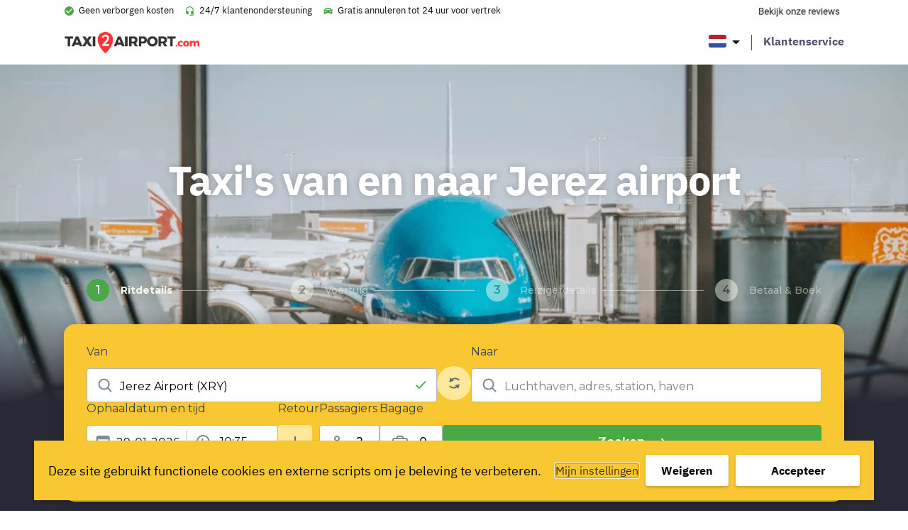

--- FILE ---
content_type: text/html; charset=UTF-8
request_url: https://www.taxi2airport.com/nl/luchthaven-transfers/jerez-luchthaven-taxi
body_size: 35082
content:
<!doctype html>
<html lang="nl-NL">
<head>
    <meta charset="UTF-8"/>
    <meta name="viewport" content="width=device-width, initial-scale=1, shrink-to-fit=no">
    <link rel="profile" href="https://gmpg.org/xfn/11">

    <link rel="preload" as="font" href="https://www.taxi2airport.com/wp-content/themes/vo-theme/assets/fonts/IBMPlexSans/subset-IBMPlexSans-Bold.woff2" type="font/woff2" crossorigin="anonymous">
    <link rel="preload" as="font" href="https://www.taxi2airport.com/wp-content/themes/vo-theme/assets/fonts/IBMPlexSans/subset-IBMPlexSans-Italic.woff2" type="font/woff2" crossorigin="anonymous">
    <link rel="preload" as="font" href="https://www.taxi2airport.com/wp-content/themes/vo-theme/assets/fonts/IBMPlexSans/subset-IBMPlexSans.woff2" type="font/woff2" crossorigin="anonymous">

    <meta name='robots' content='index, follow, max-image-preview:large, max-snippet:-1, max-video-preview:-1' />
	<style>img:is([sizes="auto" i], [sizes^="auto," i]) { contain-intrinsic-size: 3000px 1500px }</style>
	<link rel="alternate" href="https://www.taxi2airport.com/en/airport-transfers/jerez-airport-taxi" hreflang="x-default" />
<link rel="alternate" href="https://www.taxi2airport.com/en/airport-transfers/jerez-airport-taxi" hreflang="en" />
<link rel="alternate" href="https://www.taxi2airport.com/de/flughafentransfers/jerez-flughafen-taxi" hreflang="de" />
<link rel="alternate" href="https://www.taxi2airport.com/es/traslados-la-aeropuerto/jerez-aeropuerto-taxi" hreflang="es" />
<link rel="alternate" href="https://www.taxi2airport.com/fr/transferts-aeroport/jerez-aeroport-taxi" hreflang="fr" />
<link rel="alternate" href="https://www.taxi2airport.com/it/trasferimenti-aeroporto/jerez-aeroporto-taxi" hreflang="it" />
<link rel="alternate" href="https://www.taxi2airport.com/nl/luchthaven-transfers/jerez-luchthaven-taxi" hreflang="nl" />
<link rel="alternate" href="https://www.taxi2airport.com/pt/transporte-aeroporto/jerez-aeroporto-taxi" hreflang="pt" />

	<!-- This site is optimized with the Yoast SEO plugin v26.1.1 - https://yoast.com/wordpress/plugins/seo/ -->
	<title>Taxi Jerez airport | Boek je airport taxi via Taxi2Airport</title>
	<meta name="description" content="Taxi van of naar Jerez airport nodig? Verzeker jezelf van scherpe prijzen en betrouwbare chauffeurs. Boek je taxi voor de beste prijs!" />
	<link rel="canonical" href="https://www.taxi2airport.com/nl/luchthaven-transfers/jerez-luchthaven-taxi" />
	<meta property="og:locale" content="nl_NL" />
	<meta property="og:locale:alternate" content="en_US" />
	<meta property="og:locale:alternate" content="de_DE" />
	<meta property="og:locale:alternate" content="es_ES" />
	<meta property="og:locale:alternate" content="fr_FR" />
	<meta property="og:locale:alternate" content="it_IT" />
	<meta property="og:locale:alternate" content="pt_PT" />
	<meta property="og:type" content="article" />
	<meta property="og:title" content="Taxi Jerez airport | Boek je airport taxi via Taxi2Airport" />
	<meta property="og:description" content="Taxi van of naar Jerez airport nodig? Verzeker jezelf van scherpe prijzen en betrouwbare chauffeurs. Boek je taxi voor de beste prijs!" />
	<meta property="og:url" content="https://www.taxi2airport.com/nl/luchthaven-transfers/jerez-luchthaven-taxi" />
	<meta property="og:site_name" content="Taxi2Airport" />
	<meta property="article:publisher" content="https://www.facebook.com/taxi2airportcom/" />
	<meta property="article:modified_time" content="2022-11-14T12:46:54+00:00" />
	<meta name="twitter:card" content="summary_large_image" />
	<script type="application/ld+json" class="yoast-schema-graph">{"@context":"https://schema.org","@graph":[{"@type":"WebPage","@id":"https://www.taxi2airport.com/nl/luchthaven-transfers/jerez-luchthaven-taxi","url":"https://www.taxi2airport.com/nl/luchthaven-transfers/jerez-luchthaven-taxi","name":"Taxi Jerez airport | Boek je airport taxi via Taxi2Airport","isPartOf":{"@id":"https://www.taxi2airport.com/nl/#website"},"primaryImageOfPage":{"@id":"https://www.taxi2airport.com/nl/luchthaven-transfers/jerez-luchthaven-taxi#primaryimage"},"image":{"@id":"https://www.taxi2airport.com/nl/luchthaven-transfers/jerez-luchthaven-taxi#primaryimage"},"thumbnailUrl":"https://www.taxi2airport.com/wp-content/uploads/2023/03/default-small.png","datePublished":"2021-08-16T13:06:55+00:00","dateModified":"2022-11-14T12:46:54+00:00","description":"Taxi van of naar Jerez airport nodig? Verzeker jezelf van scherpe prijzen en betrouwbare chauffeurs. Boek je taxi voor de beste prijs!","breadcrumb":{"@id":"https://www.taxi2airport.com/nl/luchthaven-transfers/jerez-luchthaven-taxi#breadcrumb"},"inLanguage":"nl-NL","potentialAction":[{"@type":"ReadAction","target":["https://www.taxi2airport.com/nl/luchthaven-transfers/jerez-luchthaven-taxi"]}]},{"@type":"ImageObject","inLanguage":"nl-NL","@id":"https://www.taxi2airport.com/nl/luchthaven-transfers/jerez-luchthaven-taxi#primaryimage","url":"https://www.taxi2airport.com/wp-content/uploads/2023/03/default-small.png","contentUrl":"https://www.taxi2airport.com/wp-content/uploads/2023/03/default-small.png","width":864,"height":577},{"@type":"BreadcrumbList","@id":"https://www.taxi2airport.com/nl/luchthaven-transfers/jerez-luchthaven-taxi#breadcrumb","itemListElement":[{"@type":"ListItem","position":1,"name":"Home","item":"https://www.taxi2airport.com/nl/"},{"@type":"ListItem","position":2,"name":"Airports","item":"https://www.taxi2airport.com/nl/luchthaven-transfers"},{"@type":"ListItem","position":3,"name":"Jerez airport"}]},{"@type":"WebSite","@id":"https://www.taxi2airport.com/nl/#website","url":"https://www.taxi2airport.com/nl/","name":"Taxi2Airport","description":"","potentialAction":[{"@type":"SearchAction","target":{"@type":"EntryPoint","urlTemplate":"https://www.taxi2airport.com/nl/?s={search_term_string}"},"query-input":{"@type":"PropertyValueSpecification","valueRequired":true,"valueName":"search_term_string"}}],"inLanguage":"nl-NL"}]}</script>
	<!-- / Yoast SEO plugin. -->



<script>
dataLayer = [{"title":"Jerez airport","author":"vanons","wordcount":0,"logged_in":"false","page_id":6267,"post_date":"2021-08-16 14:06:55","post_type":"vo_airport"}];
</script>
<!-- Google Tag Manager -->
<script>(function(w,d,s,l,i){w[l]=w[l]||[];w[l].push({'gtm.start':
new Date().getTime(),event:'gtm.js'});var f=d.getElementsByTagName(s)[0],
j=d.createElement(s),dl=l!='dataLayer'?'&l='+l:'';j.async=true;j.src=
'https://www.googletagmanager.com/gtm.js?id='+i+dl;f.parentNode.insertBefore(j,f);
})(window,document,'script','dataLayer','GTM-TDFNXQJ');</script>
<!-- End Google Tag Manager --><link rel='dns-prefetch' href='//cdnjs.cloudflare.com' />
<link rel='dns-prefetch' href='//widget.trustpilot.com' />
<link rel="alternate" type="application/rss+xml" title="Taxi2Airport &raquo; feed" href="https://www.taxi2airport.com/nl/feed" />
<link rel="alternate" type="application/rss+xml" title="Taxi2Airport &raquo; reacties feed" href="https://www.taxi2airport.com/nl/comments/feed" />
<link rel='stylesheet' id='wp-block-library-css' href='https://www.taxi2airport.com/wp-includes/css/dist/block-library/style.min.css' type='text/css' media='all' />
<style id='classic-theme-styles-inline-css' type='text/css'>
/*! This file is auto-generated */
.wp-block-button__link{color:#fff;background-color:#32373c;border-radius:9999px;box-shadow:none;text-decoration:none;padding:calc(.667em + 2px) calc(1.333em + 2px);font-size:1.125em}.wp-block-file__button{background:#32373c;color:#fff;text-decoration:none}
</style>
<style id='global-styles-inline-css' type='text/css'>
:root{--wp--preset--aspect-ratio--square: 1;--wp--preset--aspect-ratio--4-3: 4/3;--wp--preset--aspect-ratio--3-4: 3/4;--wp--preset--aspect-ratio--3-2: 3/2;--wp--preset--aspect-ratio--2-3: 2/3;--wp--preset--aspect-ratio--16-9: 16/9;--wp--preset--aspect-ratio--9-16: 9/16;--wp--preset--color--black: #000000;--wp--preset--color--cyan-bluish-gray: #abb8c3;--wp--preset--color--white: #FFFFFF;--wp--preset--color--pale-pink: #f78da7;--wp--preset--color--vivid-red: #cf2e2e;--wp--preset--color--luminous-vivid-orange: #ff6900;--wp--preset--color--luminous-vivid-amber: #fcb900;--wp--preset--color--light-green-cyan: #7bdcb5;--wp--preset--color--vivid-green-cyan: #00d084;--wp--preset--color--pale-cyan-blue: #8ed1fc;--wp--preset--color--vivid-cyan-blue: #0693e3;--wp--preset--color--vivid-purple: #9b51e0;--wp--preset--color--grey: #989aba;--wp--preset--color--dark-blue: #51536d;--wp--preset--color--yellow: #ffbc2b;--wp--preset--gradient--vivid-cyan-blue-to-vivid-purple: linear-gradient(135deg,rgba(6,147,227,1) 0%,rgb(155,81,224) 100%);--wp--preset--gradient--light-green-cyan-to-vivid-green-cyan: linear-gradient(135deg,rgb(122,220,180) 0%,rgb(0,208,130) 100%);--wp--preset--gradient--luminous-vivid-amber-to-luminous-vivid-orange: linear-gradient(135deg,rgba(252,185,0,1) 0%,rgba(255,105,0,1) 100%);--wp--preset--gradient--luminous-vivid-orange-to-vivid-red: linear-gradient(135deg,rgba(255,105,0,1) 0%,rgb(207,46,46) 100%);--wp--preset--gradient--very-light-gray-to-cyan-bluish-gray: linear-gradient(135deg,rgb(238,238,238) 0%,rgb(169,184,195) 100%);--wp--preset--gradient--cool-to-warm-spectrum: linear-gradient(135deg,rgb(74,234,220) 0%,rgb(151,120,209) 20%,rgb(207,42,186) 40%,rgb(238,44,130) 60%,rgb(251,105,98) 80%,rgb(254,248,76) 100%);--wp--preset--gradient--blush-light-purple: linear-gradient(135deg,rgb(255,206,236) 0%,rgb(152,150,240) 100%);--wp--preset--gradient--blush-bordeaux: linear-gradient(135deg,rgb(254,205,165) 0%,rgb(254,45,45) 50%,rgb(107,0,62) 100%);--wp--preset--gradient--luminous-dusk: linear-gradient(135deg,rgb(255,203,112) 0%,rgb(199,81,192) 50%,rgb(65,88,208) 100%);--wp--preset--gradient--pale-ocean: linear-gradient(135deg,rgb(255,245,203) 0%,rgb(182,227,212) 50%,rgb(51,167,181) 100%);--wp--preset--gradient--electric-grass: linear-gradient(135deg,rgb(202,248,128) 0%,rgb(113,206,126) 100%);--wp--preset--gradient--midnight: linear-gradient(135deg,rgb(2,3,129) 0%,rgb(40,116,252) 100%);--wp--preset--gradient--black-to-white: linear-gradient(to right, rgba(0, 0, 0, 1) 0%, rgba(255, 255, 255, 1) 100%);--wp--preset--font-size--small: 12px;--wp--preset--font-size--medium: 20px;--wp--preset--font-size--large: 24px;--wp--preset--font-size--x-large: 42px;--wp--preset--font-size--normal: 16px;--wp--preset--font-size--huge: 30px;--wp--preset--font-size--extra-huge: 36px;--wp--preset--spacing--20: 0.44rem;--wp--preset--spacing--30: 0.67rem;--wp--preset--spacing--40: 1rem;--wp--preset--spacing--50: 1.5rem;--wp--preset--spacing--60: 2.25rem;--wp--preset--spacing--70: 3.38rem;--wp--preset--spacing--80: 5.06rem;--wp--preset--shadow--natural: 6px 6px 9px rgba(0, 0, 0, 0.2);--wp--preset--shadow--deep: 12px 12px 50px rgba(0, 0, 0, 0.4);--wp--preset--shadow--sharp: 6px 6px 0px rgba(0, 0, 0, 0.2);--wp--preset--shadow--outlined: 6px 6px 0px -3px rgba(255, 255, 255, 1), 6px 6px rgba(0, 0, 0, 1);--wp--preset--shadow--crisp: 6px 6px 0px rgba(0, 0, 0, 1);}:where(.is-layout-flex){gap: 0.5em;}:where(.is-layout-grid){gap: 0.5em;}body .is-layout-flex{display: flex;}.is-layout-flex{flex-wrap: wrap;align-items: center;}.is-layout-flex > :is(*, div){margin: 0;}body .is-layout-grid{display: grid;}.is-layout-grid > :is(*, div){margin: 0;}:where(.wp-block-columns.is-layout-flex){gap: 2em;}:where(.wp-block-columns.is-layout-grid){gap: 2em;}:where(.wp-block-post-template.is-layout-flex){gap: 1.25em;}:where(.wp-block-post-template.is-layout-grid){gap: 1.25em;}.has-black-color{color: var(--wp--preset--color--black) !important;}.has-cyan-bluish-gray-color{color: var(--wp--preset--color--cyan-bluish-gray) !important;}.has-white-color{color: var(--wp--preset--color--white) !important;}.has-pale-pink-color{color: var(--wp--preset--color--pale-pink) !important;}.has-vivid-red-color{color: var(--wp--preset--color--vivid-red) !important;}.has-luminous-vivid-orange-color{color: var(--wp--preset--color--luminous-vivid-orange) !important;}.has-luminous-vivid-amber-color{color: var(--wp--preset--color--luminous-vivid-amber) !important;}.has-light-green-cyan-color{color: var(--wp--preset--color--light-green-cyan) !important;}.has-vivid-green-cyan-color{color: var(--wp--preset--color--vivid-green-cyan) !important;}.has-pale-cyan-blue-color{color: var(--wp--preset--color--pale-cyan-blue) !important;}.has-vivid-cyan-blue-color{color: var(--wp--preset--color--vivid-cyan-blue) !important;}.has-vivid-purple-color{color: var(--wp--preset--color--vivid-purple) !important;}.has-black-background-color{background-color: var(--wp--preset--color--black) !important;}.has-cyan-bluish-gray-background-color{background-color: var(--wp--preset--color--cyan-bluish-gray) !important;}.has-white-background-color{background-color: var(--wp--preset--color--white) !important;}.has-pale-pink-background-color{background-color: var(--wp--preset--color--pale-pink) !important;}.has-vivid-red-background-color{background-color: var(--wp--preset--color--vivid-red) !important;}.has-luminous-vivid-orange-background-color{background-color: var(--wp--preset--color--luminous-vivid-orange) !important;}.has-luminous-vivid-amber-background-color{background-color: var(--wp--preset--color--luminous-vivid-amber) !important;}.has-light-green-cyan-background-color{background-color: var(--wp--preset--color--light-green-cyan) !important;}.has-vivid-green-cyan-background-color{background-color: var(--wp--preset--color--vivid-green-cyan) !important;}.has-pale-cyan-blue-background-color{background-color: var(--wp--preset--color--pale-cyan-blue) !important;}.has-vivid-cyan-blue-background-color{background-color: var(--wp--preset--color--vivid-cyan-blue) !important;}.has-vivid-purple-background-color{background-color: var(--wp--preset--color--vivid-purple) !important;}.has-black-border-color{border-color: var(--wp--preset--color--black) !important;}.has-cyan-bluish-gray-border-color{border-color: var(--wp--preset--color--cyan-bluish-gray) !important;}.has-white-border-color{border-color: var(--wp--preset--color--white) !important;}.has-pale-pink-border-color{border-color: var(--wp--preset--color--pale-pink) !important;}.has-vivid-red-border-color{border-color: var(--wp--preset--color--vivid-red) !important;}.has-luminous-vivid-orange-border-color{border-color: var(--wp--preset--color--luminous-vivid-orange) !important;}.has-luminous-vivid-amber-border-color{border-color: var(--wp--preset--color--luminous-vivid-amber) !important;}.has-light-green-cyan-border-color{border-color: var(--wp--preset--color--light-green-cyan) !important;}.has-vivid-green-cyan-border-color{border-color: var(--wp--preset--color--vivid-green-cyan) !important;}.has-pale-cyan-blue-border-color{border-color: var(--wp--preset--color--pale-cyan-blue) !important;}.has-vivid-cyan-blue-border-color{border-color: var(--wp--preset--color--vivid-cyan-blue) !important;}.has-vivid-purple-border-color{border-color: var(--wp--preset--color--vivid-purple) !important;}.has-vivid-cyan-blue-to-vivid-purple-gradient-background{background: var(--wp--preset--gradient--vivid-cyan-blue-to-vivid-purple) !important;}.has-light-green-cyan-to-vivid-green-cyan-gradient-background{background: var(--wp--preset--gradient--light-green-cyan-to-vivid-green-cyan) !important;}.has-luminous-vivid-amber-to-luminous-vivid-orange-gradient-background{background: var(--wp--preset--gradient--luminous-vivid-amber-to-luminous-vivid-orange) !important;}.has-luminous-vivid-orange-to-vivid-red-gradient-background{background: var(--wp--preset--gradient--luminous-vivid-orange-to-vivid-red) !important;}.has-very-light-gray-to-cyan-bluish-gray-gradient-background{background: var(--wp--preset--gradient--very-light-gray-to-cyan-bluish-gray) !important;}.has-cool-to-warm-spectrum-gradient-background{background: var(--wp--preset--gradient--cool-to-warm-spectrum) !important;}.has-blush-light-purple-gradient-background{background: var(--wp--preset--gradient--blush-light-purple) !important;}.has-blush-bordeaux-gradient-background{background: var(--wp--preset--gradient--blush-bordeaux) !important;}.has-luminous-dusk-gradient-background{background: var(--wp--preset--gradient--luminous-dusk) !important;}.has-pale-ocean-gradient-background{background: var(--wp--preset--gradient--pale-ocean) !important;}.has-electric-grass-gradient-background{background: var(--wp--preset--gradient--electric-grass) !important;}.has-midnight-gradient-background{background: var(--wp--preset--gradient--midnight) !important;}.has-small-font-size{font-size: var(--wp--preset--font-size--small) !important;}.has-medium-font-size{font-size: var(--wp--preset--font-size--medium) !important;}.has-large-font-size{font-size: var(--wp--preset--font-size--large) !important;}.has-x-large-font-size{font-size: var(--wp--preset--font-size--x-large) !important;}
:where(.wp-block-post-template.is-layout-flex){gap: 1.25em;}:where(.wp-block-post-template.is-layout-grid){gap: 1.25em;}
:where(.wp-block-columns.is-layout-flex){gap: 2em;}:where(.wp-block-columns.is-layout-grid){gap: 2em;}
:root :where(.wp-block-pullquote){font-size: 1.5em;line-height: 1.6;}
</style>
<link rel='stylesheet' id='vogdprc-front-css-css' href='https://www.taxi2airport.com/wp-content/plugins/vo-gdpr-compliance/Assets/css/front.css?ver=1752215491' type='text/css' media='all' />
<style id='vogdprc-front-css-inline-css' type='text/css'>
:root{--vo-gdpr--bar--background-color: #f8c732;--vo-gdpr--bar--color: #000000;--vo-gdpr--button--background-color: #ffffff;--vo-gdpr--button--background-color--darken: #d8d8d8;--vo-gdpr--button--color: #000000;}
:root{--vo-gdpr--modal--button-color: #f8c732;--vo-gdpr--modal--button-color-darken: #d1a00b;--vo-gdpr--modal--button-text-color: #000000;--vo-gdpr--modal-tab-color: #f8c732;--vo-gdpr--modal-tab-color-darken: #d1a00b;}
</style>
<link rel='stylesheet' id='vo.stylesheet-css' href='https://www.taxi2airport.com/wp-content/themes/vo-theme/style.css?ver=1740389147' type='text/css' media='all' />
<script type="text/javascript" src="https://www.taxi2airport.com/wp-includes/js/jquery/jquery.min.js?ver=3.7.1" id="jquery-core-js"></script>
<script type="text/javascript" src="https://www.taxi2airport.com/wp-includes/js/jquery/jquery-migrate.min.js?ver=3.4.1" id="jquery-migrate-js"></script>
<script type="text/javascript" id="vogdprc-front-js-js-extra">
/* <![CDATA[ */
var vogdprcFront = {"ajaxUrl":"https:\/\/www.taxi2airport.com\/wp-admin\/admin-ajax.php","ajaxNonce":"541b8cf99d","ajaxArg":"security","pluginPrefix":"vogdprc","blogId":"1","isMultiSite":"","locale":"nl_NL","cookieName":"vogdprc-consent-5","consentVersion":"5","path":"\/","prefix":"vogdprc","consents":[{"ID":3,"required":false,"placement":"body","consent_type":"none","content":"<script type=\"text\/javascript\">gtag('consent','update',{\r\n  'ad_storage': 'granted',\r\n  'analytics_storage': 'granted'\r\n});\r\ndataLayer.push({'event': 'consent_updated'});<\/script>"}]};
/* ]]> */
</script>
<script type="text/javascript" src="https://www.taxi2airport.com/wp-content/plugins/vo-gdpr-compliance/Assets/js/front.min.js?ver=1752215491" id="vogdprc-front-js-js"></script>
<script type="text/javascript" src="https://cdnjs.cloudflare.com/polyfill/v3/polyfill.min.js?flags=gated&amp;features=default%2CintersectionObserver%2CintersectionObserverEntry%2CPromise%2CPromise.prototype.finally%2Cfetch%2CArray.prototype.forEach%2CNodeList.prototype.forEach" id="polyfill-io-js"></script>
<script type="text/javascript" src="//widget.trustpilot.com/bootstrap/v5/tp.widget.bootstrap.min.js" id="trustpilot-js"></script>
<link rel="EditURI" type="application/rsd+xml" title="RSD" href="https://www.taxi2airport.com/xmlrpc.php?rsd" />
<link rel='shortlink' href='https://www.taxi2airport.com/?p=6267' />
<link rel="alternate" title="oEmbed (JSON)" type="application/json+oembed" href="https://www.taxi2airport.com/wp-json/oembed/1.0/embed?url=https%3A%2F%2Fwww.taxi2airport.com%2Fnl%2Fluchthaven-transfers%2Fjerez-luchthaven-taxi" />
<link rel="alternate" title="oEmbed (XML)" type="text/xml+oembed" href="https://www.taxi2airport.com/wp-json/oembed/1.0/embed?url=https%3A%2F%2Fwww.taxi2airport.com%2Fnl%2Fluchthaven-transfers%2Fjerez-luchthaven-taxi&#038;format=xml" />
<!-- start Simple Custom CSS and JS -->
<script type="text/javascript">
window.dataLayer = window.dataLayer || [];
function gtag(){dataLayer.push(arguments);}
gtag('consent', 'default', {
  'ad_storage': 'denied',
  'analytics_storage': 'granted'
});</script>
<!-- end Simple Custom CSS and JS -->
<!-- start Simple Custom CSS and JS -->
<script type="text/javascript">

const script = document.createElement('script');
  script.setAttribute('type', 'application/ld+json');
  
  script.textContent = '{"@context": "http://schema.org","@type": "Product","name": "Taxi2Airport.com transfers","aggregateRating": {"@type": "AggregateRating","ratingValue": "4.1","reviewCount": "38660"}}';	
  document.head.appendChild(script);</script>
<!-- end Simple Custom CSS and JS -->
<!-- start Simple Custom CSS and JS -->
<script type="text/javascript">
!function o(r,a,u){function l(t,e){if(!a[t]){if(!r[t]){var i="function"==typeof require&&require;if(!e&&i)return i(t,!0);if(d)return d(t,!0);var n=new Error("Cannot find module '"+t+"'");throw n.code="MODULE_NOT_FOUND",n}var s=a[t]={exports:{}};r[t][0].call(s.exports,function(e){return l(r[t][1][e]||e)},s,s.exports,o,r,a,u)}return a[t].exports}for(var d="function"==typeof require&&require,e=0;e<u.length;e++)l(u[e]);return l}({1:[function(e,t,i){"use strict";var c=e("./constants.js").OFF,s=e("./xhr.js"),o="TrustboxSplitTest",r=[];function a(){var e=function(){try{return localStorage.getItem(o)}catch(e){return null}}();if(e)return e;var t=o+"=",i=document.cookie,n=i.indexOf(t);return-1<n?i.substring(n+t.length).split(";")[0]:void 0}function n(e,t){!function(e){try{return localStorage.setItem(o,e),!0}catch(e){return!1}}(e)&&(document.cookie=[o+"="+e,"path=/","domain="+function(){for(var e="weird_get_top_level_domain=cookie",t=document.location.hostname.split("."),i=t.length-1;0<=i;i--){var n=t.slice(i).join(".");if(document.cookie=e+";domain=."+n+";",-1<document.cookie.indexOf(e))return document.cookie=e.split("=")[0]+"=;domain=."+n+";expires=Thu, 01 Jan 1970 00:00:01 GMT;",n}}(),"expires="+t,"samesite=strict"].join("; "))}function h(e,t){for(t=e="";e++<36;t+=51*e&52?(15^e?8^Math.random()*(20^e?16:4):4).toString(16):"-");return t}function u(e){for(var t=function(e){if(e){if(!e.expiry){e.expiry=new Date((new Date).getTime()+864e7).toUTCString()}return n(encodeURIComponent(JSON.stringify(e)),e.expiry),"expires="+e.expiry}}(e);r.length;){r.pop()(e,t)}}t.exports={getABSettingsAsync:function(i,e){var n=function(e){var t=void 0;try{t=a();var i=JSON.parse(decodeURIComponent(t)),n=new Date(i.expiry);if(i.businessUnitId===e&&n>new Date)return i}catch(e){if(t)try{localStorage.removeItem(o);var s="domain="+window.location.hostname.replace(/^.*\.([^.]+\.[^.]+)/,"$1");document.cookie=o+"=;expires=Thu, 01 Jan 1970 00:00:01 GMT;path=/;"+s}catch(e){}}}(i);if(n&&(!n.sessionStart||+new Date<n.sessionStart+18e5)){var t="expires="+n.expiry;e(n,t)}else r.push(e),1<r.length||s.xhrGet({url:"https://widget.trustpilot.com/v1/ratios/"+i,success:function(e){var t=function(e,t){if(!e||!e.groups)return null;for(var i=0,n=0,s=[],o=0;o<e.groups.length;o++)"number"==typeof e.groups[o].ratio&&(i+=e.groups[o].ratio,++n,s.push(e.groups[o]));if(0===n)return null;1===n&&i<1&&(s.push({name:c,ratio:1-i}),i=1);for(var r=0,a=Math.random()*i,u=s[0].name,l=[],d=0;d<s.length;d++)r<=a&&a<r+s[d].ratio&&(u=s[d].name),l.push(s[d].name),r+=s[d].ratio;return{allGroups:l,group:u,testId:e.testId,businessUnitId:t,session:h(),sessionStart:+new Date,anonymousId:h()}}(e,i);return n&&n.testId===t.testId?(n.session=h(),n.sessionStart=+new Date,u(n)):u(t)},error:function(){e(null)}})}}},{"./constants.js":2,"./xhr.js":8}],2:[function(e,t,i){"use strict";Object.defineProperty(i,"__esModule",{value:!0});i.EMPTY_WIDGET_ID="000000000000000000000000",i.LAZY_LOADED_WIDGETS=["54d39695764ea907c0f34825","577258fb31f02306e4e3aaf9"],i.OFF="off"},{}],3:[function(e,t,i){"use strict";var n=!1;function f(e){try{if(n)return;var t=document.createElement("script");t.setAttribute("type","application/ld+json"),t.innerHTML=JSON.stringify(e),document.head.appendChild(document.createComment("Added by Trustpilot")),document.head.appendChild(t),document.head.appendChild(document.createComment("/Added by Trustpilot")),n=!0}catch(e){}}var m=e("./xhr.js");t.exports=function(e){if(n)return!1;var t="60f537b5b0f1639de1fe048c"===e.templateId;return e.schemaType&&e.location?(function(e){var t=e.businessunitId,i=e.location,n=e.locale,s=e.templateId,o="https://widget.trustpilot.com"+("/data/jsonld/business-unit/"+t+"/location/"+i)+"?"+["url="+encodeURIComponent(window.location.href),"templateId="+s,"locale="+n].join("&");m.xhrGet({url:o,success:function(e){e.url=document.location.href,e["@id"]=document.location.href,f(e)},error:function(e){console.error(e)}})}(e),!0):!(!e.sku||!(e.name||t&&"Product"===e.schemaType))&&(function(e){var t=e.businessunitId,i=e.locale,n=e.templateId,s=e.name,o=e.sku,r=e.reviewnumber,a=e.price,u=e.priceCurrency,l=e.availability,d=i&&i.split("-")[0],c="https://widget.trustpilot.com"+("5763bccae0a06d08e809ecbb"===n?"/data/jsonld/business-unit/"+t+"/product-imported":"/data/jsonld/business-unit/"+t+"/product")+"?sku="+encodeURIComponent(o)+"&numberOfReviews="+(r||10)+(s?"&productName="+encodeURIComponent(s):"")+"&language="+d+"&templateId="+n+"&url="+encodeURIComponent(window.location.origin+window.location.pathname),h=a&&u&&l?{"@type":"Offer",priceCurrency:u,price:a,availability:l}:null;m.xhrGet({url:c,success:function(e){h&&(e.offers=h),(e.offers||e.review||e.aggregateRating)&&f(e)},error:function(e){console.error(e)}})}(e),!0)}},{"./xhr.js":8}],4:[function(e,t,i){"use strict";Object.defineProperty(i,"__esModule",{value:!0});var n=function(e,t,i){return t&&s(e.prototype,t),i&&s(e,i),e};function s(e,t){for(var i=0;i<t.length;i++){var n=t[i];n.enumerable=n.enumerable||!1,n.configurable=!0,"value"in n&&(n.writable=!0),Object.defineProperty(e,n.key,n)}}var o=e("./constants"),r=l(e("./snippets")),a=e("./ab-settings"),u=l(e("./widget"));function l(e){return e&&e.__esModule?e:{default:e}}function d(e){return e&&e.toLowerCase&&e.toLowerCase()}var c=(n(h,[{key:"initialize",value:function(){var i=this;this.hasABTestElements()?(0,a.getABSettingsAsync)(this.businessUnitId,function(e,t){i.abSettings=e,i.sessionExpiry=t,i.findAndApplyWidgets()}):this.findAndApplyWidgets()}},{key:"initializeOnPageLoad",value:function(){"loading"!==this.document.readyState?this.initialize():this.document.addEventListener("DOMContentLoaded",this.initialize.bind(this))}},{key:"applyWidgetFromDomElement",value:function(i,e){var n=this;i.firstChild&&"IFRAME"===i.firstChild.tagName&&!e||("group"in i.dataset?(0,a.getABSettingsAsync)(i.dataset.businessunitId,function(e,t){n.abSettings=e,n.sessionExpiry=t,n.createWidget(i)}):this.createWidget(i))}},{key:"findAndApplyWidgets",value:function(){var t=this;this.stats.findAndApplyCalls+=1;var e=this.widgetElements;e&&0!==e.length&&(this.stats.normalElements=e.filter(function(e){return!("group"in e.dataset)}).length,this.stats.abTestElements=e.filter(function(e){return"group"in e.dataset}).length,e.forEach(function(e){return t.createWidget(e)}))}},{key:"hasABTestElements",value:function(){return[].slice.call(this.widgetElements).some(function(e){return"group"in e.dataset})}},{key:"createWidget",value:function(e){if(this.removeWidget(e),this.checkWidgetDisplayAndUpdateDataset(e)){var t=e.dataset;(0,r.default)(t);var i="group"in t&&this.abSettings,n=i?{container:e,dataset:t,session:this.abSettings.session,anonymousId:this.abSettings.anonymousId,testId:this.abSettings.testId,sessionExpiry:this.sessionExpiry}:{container:e,dataset:t},s=new u.default(n);return s.initialize(),this.stats.applied+=1,this.stats[i?"abTestApplied":"normalApplied"]+=1,this.stats.applyFromDomCalls+=1,this.widgets.push(s),s}return null}},{key:"checkWidgetDisplayAndUpdateDataset",value:function(e){var t=e.dataset;return!(this.abSettings&&"group"in t)||d(this.abSettings.group)===d(t.group)||d(this.abSettings.group)===o.OFF&&(t.templateId=o.EMPTY_WIDGET_ID,t.styleHeight="0",t.group=o.OFF,!0)}},{key:"removeWidget",value:function(t){for(;t.firstChild;)t.removeChild(t.firstChild);this.widgets.filter(function(e){return e.isLazyLoaded&&e.isSameNodeAs(t)}).forEach(function(e){e.destroy()})}},{key:"closePopups",value:function(){this.widgets.forEach(function(e){return e.closePopup()})}},{key:"businessUnitId",get:function(){return this.widgetElements[0].dataset.businessunitId}},{key:"widgetElements",get:function(){return[].slice.call(this.document.getElementsByClassName("trustpilot-widget"))}}]),h);function h(e,t,i){!function(e,t){if(!(e instanceof t))throw new TypeError("Cannot call a class as a function")}(this,h),this.window=e,this.document=t,this.widgets=[],this.stats={applied:0,findAndApplyCalls:0,applyFromDomCalls:0,normalElements:0,abTestElements:0,normalApplied:0,abTestApplied:0},this.version=i}i.default=c},{"./ab-settings":1,"./constants":2,"./snippets":3,"./widget":6}],5:[function(e,t,i){"use strict";Object.defineProperty(i,"__esModule",{value:!0});var n=Object.assign||function(e){for(var t=1;t<arguments.length;t++){var i=arguments[t];for(var n in i)Object.prototype.hasOwnProperty.call(i,n)&&(e[n]=i[n])}return e},s=function(e,t,i){return t&&o(e.prototype,t),i&&o(e,i),e};function o(e,t){for(var i=0;i<t.length;i++){var n=t[i];n.enumerable=n.enumerable||!1,n.configurable=!0,"value"in n&&(n.writable=!0),Object.defineProperty(e,n.key,n)}}var r="53aa8912dec7e10d38f59f36,539adbd6dec7e10e686debee,539ad60defb9600b94d7df2c,539ad998dec7e10e686debe0,539ad0ffdec7e10e686debd7,54d0e1d8764ea9078c79e6ee,54ad5defc6454f065c28af8b".split(",");function a(e){var t="";return e&&0<e.length&&(e=e.toLowerCase(),t=/(px|\%)/i.test(e)?e:e+"px"),t}var u=(s(l,[{key:"getIframeOptionsFromData",value:function(){var e=this.iframeData||{styles:{}};return n({},this.defaultIframeOptions,{position:e.styles.position||"",zindex:e.styles.zindex||"",margin:e.styles.margin||"",top:e.styles.top||"",bottom:e.styles.bottom||"",left:e.styles.left||"",right:e.styles.right||"",height:e.styles.height||"",width:e.styles.width||this.defaultIframeOptions.styles.width||"",display:e.show?"block":"none",src:this.baseUrl+e.source+this.queryString,borderStyle:this.defaultIframeOptions.styles.borderStyle,overflow:this.defaultIframeOptions.styles.overflow,loading:this.dataset.loading,allow:e.allow})}},{key:"initialize",value:function(e,t){this._iframe=function(e){var t=document.createElement("iframe");return t.style.position=e.position,t.style.zIndex=e.zindex,t.style.margin=e.margin,t.style.top=e.top,t.style.bottom=e.bottom,t.style.left=e.left,t.style.right=e.right,t.style.height=e.height,t.style.width=e.width,t.style.borderStyle=e.borderStyle,t.style.backgroundColor=e.backgroundColor,t.style.display=e.display,t.style.overflow=e.overflow,t.allowTransparency=e.allowTransparency,t.title="Customer reviews powered by Trustpilot",t.loading=e.loading||"auto",t.src=e.src,e.allow&&(t.allow=e.allow),t}(this.getIframeOptionsFromData()),e.appendChild(this._iframe),this._iframe.addEventListener("load",t)}},{key:"sendMessage",value:function(e){this._iframe.contentWindow&&(e=JSON.stringify(e),this._iframe.contentWindow.postMessage(e,"https://widget.trustpilot.com"))}},{key:"isInViewport",value:function(e){var t=this._iframe.getBoundingClientRect(),i=t.width||this._iframe.offsetWidth,n=t.height||this._iframe.offsetHeight;return 0<=t.top&&0<=t.left&&t.bottom-n*e<=(window.innerHeight||document.documentElement.clientHeight)&&t.right-i*e<=(window.innerWidth||document.documentElement.clientWidth)}},{key:"setWidgetId",value:function(e){this.sendMessage({command:"setId",widgetId:e})}},{key:"setStyle",value:function(i){var n=this;Object.keys(i).forEach(function(e){var t=i[e];n._iframe.style[e]=t})}},{key:"isScrollBlockingPopup",value:function(){return"popup"===this.name&&this.isScrollBlocking}},{key:"disablePageScroll",value:function(){this.defaultOverflowProperties=this.OVERFLOW_PROPERTIES.reduce(function(e,t){return e[t]=document.body.style.getPropertyValue(t),e},{}),document.body.style.overflow="hidden"}},{key:"restorePageScroll",value:function(){var e=!0,t=!1,i=void 0;try{for(var n,s=this.OVERFLOW_PROPERTIES[Symbol.iterator]();!(e=(n=s.next()).done);e=!0){var o=n.value;document.body.style.removeProperty(o),this.defaultOverflowProperties[o]&&document.body.style.setProperty(o,this.defaultOverflowProperties[o])}}catch(e){t=!0,i=e}finally{try{!e&&s.return&&s.return()}finally{if(t)throw i}}}},{key:"show",value:function(){this.isScrollBlockingPopup()&&!this.isVisible&&this.disablePageScroll(),this._iframe.style.display="block",this.isVisible=!0}},{key:"hide",value:function(){this.isScrollBlockingPopup()&&this.isVisible&&this.restorePageScroll(),this._iframe.style.display="none",this.isVisible=!1}},{key:"focus",value:function(){this._iframe.contentWindow.focus()}},{key:"resizeHeight",value:function(e){"number"==typeof e&&0!==e&&(this._iframe.style.height=e+"px")}},{key:"_shouldAllowRobots",value:function(){return"true"===this.dataset.allowRobots&&this.dataset.location&&-1<r.indexOf(this.templateId)}},{key:"dimensions",get:function(){return{height:a(this.dataset.styleHeight),width:a(this.dataset.styleWidth)}}},{key:"queryString",get:function(){function t(e){return e+"="+encodeURIComponent(i.dataset[e])}function e(e){return Object.keys(i.dataset).filter(e).map(t)}var i=this,n=["businessunitId","templateId"],s=e(function(e){return-1!==n.indexOf(e)}),o=e(function(e){return-1===n.indexOf(e)&&"allowRobots"!==e});return"?"+s.join("&")+"#"+o.join("&")}},{key:"templateId",get:function(){return this.dataset.templateId}},{key:"baseUrl",get:function(){return"https://widget.trustpilot.com/trustboxes/"+this.templateId+"/"}},{key:"defaultIframeOptions",get:function(){return{source:this._shouldAllowRobots()?"index_allow_robots.html":"index.html",allowTransparency:"true",styles:{borderStyle:"none",backgroundColor:"transparent",display:"block",overflow:"hidden",height:this.dimensions.height,width:this.dimensions.width,position:"relative"},show:!0}}}]),l);function l(e,t,i){var n=3<arguments.length&&void 0!==arguments[3]&&arguments[3];!function(e,t){if(!(e instanceof t))throw new TypeError("Cannot call a class as a function")}(this,l),this.OVERFLOW_PROPERTIES=["overflow","overflow-x","overflow-y"],this.name=e,this.dataset=t,this.iframeData=i||this.defaultIframeOptions,this.defaultOverflowProperties={},this.isVisible=!1,this.isScrollBlocking=n}i.default=u},{}],6:[function(e,t,i){"use strict";Object.defineProperty(i,"__esModule",{value:!0});var n=function(e,t,i){return t&&s(e.prototype,t),i&&s(e,i),e};function s(e,t){for(var i=0;i<t.length;i++){var n=t[i];n.enumerable=n.enumerable||!1,n.configurable=!0,"value"in n&&(n.writable=!0),Object.defineProperty(e,n.key,n)}}var l=o(e("./tracking")),r=o(e("./iframe")),d=e("./../constants");function o(e){return e&&e.__esModule?e:{default:e}}var a=(n(c,null,[{key:"generateId",value:function(){for(var e=this.usedIds,t=void 0;t=Math.random(),-1!==e.indexOf(t););return this.usedIds.push(t)}}]),n(c,[{key:"isContainerInViewport",value:function(e){var t=0<arguments.length&&void 0!==e?e:200,i=this.container.getBoundingClientRect(),n=i.width||this.container.offsetWidth,s=i.height||this.container.offsetHeight;return 0<=i.top&&0<=i.left&&i.bottom-s-t<=(window.innerHeight||document.documentElement.clientHeight)&&i.right-n-t<=(window.innerWidth||document.documentElement.clientWidth)}},{key:"initialize",value:function(){!this.isLazyLoaded||this.isContainerInViewport()?(this._widgetIFrameOrigin="https://widget.trustpilot.com",this.createIFrame("main"),this.attachMessageListener()):this.lazyLoadTimeout=setTimeout(this.initialize,500)}},{key:"handleCommand",value:function(e){var t=e.data,i=e.origin;try{var n="string"==typeof t?JSON.parse(t):t;return i===this._widgetIFrameOrigin&&n.widgetId===this.id&&this.widgetIframeMessageHandler(n)}catch(e){return!1}}},{key:"attachMessageListener",value:function(){window.addEventListener("message",this.handleCommand.bind(this),!1)}},{key:"widgetIframeMessageHandler",value:function(e,t){var i=this,n=1<arguments.length&&void 0!==t?t:function(){};this.stats.events[e.command]=(this.stats.events[e.command]||0)+1;var s=e.name,o=e.style,r=e.height,a=e.targets,u=e.attachToBody,l=this.iframes[s],d={createIFrame:function(){return i.createIFrame(s,e,u)},setStyle:function(){return l.setStyle(o)},show:function(){return l.show()},hide:function(){return l.hide()},focus:function(){return l.focus()},loaded:function(){return i.iframes.main.sendMessage("loaded")},message:function(){return l.sendMessage(e)},ping:function(){i.iframes.main.sendMessage({command:"pong"}),i.stats.pongSent=!0},"resize-height":function(){return i.getIframeOrMain(s).resizeHeight(r)},impression:function(){return i.tracking.initialize()},scrollTo:function(){return i.scrollToTrustBox(a)}}[e.command];return d?(d(),!0):(n(),!1)}},{key:"createIFrame",value:function(e,t,i){var n=this,s=2<arguments.length&&void 0!==i&&i,o=new r.default(e,this.dataset,t,s);this.iframes[e]=o,this.stats.createIFrameCalls+=1,o.initialize(s?document.body:this.container,function(){o.setWidgetId(n.id),n.stats.iframeLoadEvents+=1})}},{key:"getIframeOrMain",value:function(e){return this.iframes[e]||this.iframes.main}},{key:"isInViewport",value:function(e){return this.iframes.main.isInViewport(e)}},{key:"isSameNodeAs",value:function(e){try{return this.container.isSameNode(e)}catch(e){return!1}}},{key:"destroy",value:function(){this.lazyLoadTimeout&&clearTimeout(this.lazyLoadTimeout)}},{key:"closePopup",value:function(){"popup"in this.iframes&&(this.iframes.main.sendMessage({name:"main",command:"message",message:"popup toggled",visible:!1}),this.iframes.popup.hide())}},{key:"scrollToTrustBox",value:function(e){var t=0<arguments.length&&void 0!==e?e:[],i=document.querySelector(t.map(function(e){return"[data-template-id='"+e+"']"}).join(","));if(i){var n=i.querySelector("iframe");n&&(i.scrollIntoView({behavior:"smooth"}),n.contentWindow.focus())}}},{key:"id",get:function(){return this._id||(this._id=this.constructor.generateId()),this._id}}]),c);function c(e){var t=this,i=e.container,n=e.dataset,s=e.session,o=e.anonymousId,r=e.testId,a=e.sessionExpiry;!function(e,t){if(!(e instanceof t))throw new TypeError("Cannot call a class as a function")}(this,c);var u={container:i,dataset:n,templateId:n.templateId,businessUnitId:n.businessunitId,locale:n.locale};Object.keys(u).forEach(function(e){if(!u[e])throw"No "+e+" supplied for TrustBox"}),this.container=i,this.container.style.position="relative",this.dataset=n,this.iframes={},this.tracking=new l.default(function(e){return t.iframes.main.sendMessage(e)},function(){return t.isInViewport(.5)},{session:s,group:n.group,sessionExpiry:a,anonymousId:o,testId:r,templateId:n.templateId}),this.isLazyLoaded=-1<d.LAZY_LOADED_WIDGETS.indexOf(n.templateId),this.lazyLoadTimeout=null,this.isSameNodeAs=this.isSameNodeAs.bind(this),this.destroy=this.destroy.bind(this),this.stats={createIFrameCalls:0,iframeLoadEvents:0,events:{},pongSent:!1},this.initialize=this.initialize.bind(this)}a.usedIds=[],i.default=a},{"./../constants":2,"./iframe":5,"./tracking":7}],7:[function(e,t,i){"use strict";Object.defineProperty(i,"__esModule",{value:!0});var n=function(e,t,i){return t&&s(e.prototype,t),i&&s(e,i),e};function s(e,t){for(var i=0;i<t.length;i++){var n=t[i];n.enumerable=n.enumerable||!1,n.configurable=!0,"value"in n&&(n.writable=!0),Object.defineProperty(e,n.key,n)}}var l=e("../constants");var o=(n(d,[{key:"initialize",value:function(){this.sendImpressionData(),this.attachListener(),this.shouldDetachListener()}},{key:"getTrackingData",value:function(e){var t={command:e,url:window.document.URL,referrer:window.document.referrer,userAgent:window.navigator.userAgent,language:window.navigator.userLanguage||window.navigator.language,platform:window.navigator.platform};return this.session&&this.group&&(t.session=this.session,t.sessionExpiry=this.sessionExpiry),this.anonymousId&&(t.anonymousId=this.anonymousId),this.testId&&(t.testId=this.testId),t}},{key:"sendImpressionData",value:function(){if(!this.hasSentImpression){this.hasSentImpression=!0;var e=this.getTrackingData("impression-received");this.sendMessage(e)}}},{key:"sendVisibilityData",value:function(){if(!this.hasSentViewTracking){this.hasSentViewTracking=!0;var e=this.getTrackingData("trustbox-in-viewport");this.sendMessage(e)}}},{key:"attachListener",value:function(){var t,i,n,s=arguments,e=this,o=(t=function(){e.templateId!==l.EMPTY_WIDGET_ID&&!e.shouldDetachListener()||(window.removeEventListener("scroll",a,r),window.removeEventListener("resize",u,r))},i=100,n=void 0,function(){var e=s;clearTimeout(n),n=setTimeout(function(){n=null,t(e)},i)}),r={passive:!0,capture:!1},a=window.addEventListener("scroll",o,r),u=window.addEventListener("resize",o,r);o()}},{key:"shouldDetachListener",value:function(){return!!this.hasSentViewTracking||(this.hasBeenVisible?(this.hasSentImpression&&this.sendVisibilityData(),!0):!!this.isTrustBoxVisible()&&(this.hasSentImpression?(this.sendVisibilityData(),!0):this.hasBeenVisible=!0))}}]),d);function d(e,t,i){var n=i.session,s=i.sessionExpiry,o=i.group,r=i.anonymousId,a=i.testId,u=i.templateId;!function(e,t){if(!(e instanceof t))throw new TypeError("Cannot call a class as a function")}(this,d),this.hasSentImpression=!1,this.hasSentViewTracking=!1,this.sendMessage=e,this.isTrustBoxVisible=t,this.session=n,this.group=o,this.sessionExpiry=s,this.anonymousId=r,this.testId=a,this.templateId=u}i.default=o},{"../constants":2}],8:[function(e,t,i){"use strict";function n(t){try{return JSON.parse(t.responseText)}catch(e){return t.responseText}}t.exports={xhrGet:function(e){var t=new window.XMLHttpRequest;t.open("GET",e.url,!0),t.setRequestHeader("Content-type","application/x-www-form-urlencoded"),t.onreadystatechange=function(){4===t.readyState&&(200<=t.status&&t.status<300?e.success(n(t)):e.error&&e.error(n(t)))},t.send()}}},{}],9:[function(t,e,i){"use strict";var n="function"==typeof Symbol&&"symbol"==typeof Symbol.iterator?function(e){return typeof e}:function(e){return e&&"function"==typeof Symbol&&e.constructor===Symbol&&e!==Symbol.prototype?"symbol":typeof e};!function(i){try{e=t("./lib/widget-management.js").default,window.Trustpilot=window.Trustpilot||{loadFromElement:function(e,t){if(e)return this.Modules.WidgetManagement&&this.Modules.WidgetManagement.applyWidgetFromDomElement(e,t);console.error('No element supplied to "Trustpilot.loadFromElement"')}},window.Trustpilot.Modules=window.Trustpilot.Modules||{},window.Trustpilot.Modules.WidgetManagement?window.Trustpilot.Modules.WidgetManagement.version!==i&&console.log("Detected legacy TrustBox bootstrap with version:",window.Trustpilot.Modules.WidgetManagement.version,", current:",i):(window.Trustpilot.Modules.WidgetManagement=new e(window,document,i),window.Trustpilot.Modules.WidgetManagement.initializeOnPageLoad(),window.addEventListener("load",function(){try{for(var e=document.getElementsByClassName("trustpilot-widget"),t=0;t<e.length;++t){var i=e[t],n=i.firstChild&&i.firstChild.tagName;n&&"IFRAME"!==n&&window.Trustpilot.loadFromElement(i)}}catch(e){console.error("Error loading trustboxes "+e)}})),window.addEventListener("click",function(){window.Trustpilot.Modules.WidgetManagement.closePopups()})}catch(t){!function(){function e(e){console.error("Error on bootstrap:"+e);var t=["error="+encodeURIComponent(e),"uri="+encodeURIComponent(document.URL),"bootstrapVersion="+i].join("&");document.createElement("img").src="https://widget.trustpilot.com/feedback/report-error?"+t}try{"object"===(void 0===t?"undefined":n(t))?e(t.message):e(t)}catch(e){console.error("Error on error reporting method:"+e)}}()}var e}("1.405.0")},{"./lib/widget-management.js":4}]},{},[9]);
//# sourceMappingURL=tp.widget.bootstrap.min.js.map</script>
<!-- end Simple Custom CSS and JS -->
<script>document.createElement( "picture" );if(!window.HTMLPictureElement && document.addEventListener) {window.addEventListener("DOMContentLoaded", function() {var s = document.createElement("script");s.src = "https://www.taxi2airport.com/wp-content/plugins/webp-express/js/picturefill.min.js";document.body.appendChild(s);});}</script><script type="application/ld+json">{"@context":"https:\/\/schema.org","@type":"Product","name":"Taxi2Airport","image":"https:\/\/www.taxi2airport.com\/wp-content\/uploads\/2023\/03\/default-small.png","offers":{"@type":"Offer","price":14,"priceCurrency":"EUR"}}</script><link rel="icon" href="https://www.taxi2airport.com/wp-content/uploads/2021/07/cropped-favicon-150x150.png" sizes="32x32" />
<link rel="icon" href="https://www.taxi2airport.com/wp-content/uploads/2021/07/cropped-favicon-300x300.png" sizes="192x192" />
<link rel="apple-touch-icon" href="https://www.taxi2airport.com/wp-content/uploads/2021/07/cropped-favicon-300x300.png" />
<meta name="msapplication-TileImage" content="https://www.taxi2airport.com/wp-content/uploads/2021/07/cropped-favicon-300x300.png" />

    		<!-- Google tag (gtag.js) -->
			<script async src="https://www.googletagmanager.com/gtag/js?id=G-693XTRD451"></script>
				<script>
  				window.dataLayer = window.dataLayer || [];
  				function gtag(){dataLayer.push(arguments);}
  				gtag('js', new Date());

  			gtag('config', 'G-693XTRD451');
</script>
    </head>

<body class="wp-singular vo_airport-template-default single single-vo_airport postid-6267 wp-theme-vo-theme"    data-read-more-text="Lees meer"
    data-read-less-text="Lees minder">
<!-- Google Tag Manager (noscript) -->
<noscript><iframe src="https://www.googletagmanager.com/ns.html?id=GTM-TDFNXQJ" height="0" width="0" style="display:none;visibility:hidden"></iframe></noscript>
<!-- End Google Tag Manager (noscript) -->


<a class="skip-link screen-reader-text" href="#main-content">Meteen naar de content</a>

<header id="top-header" class="header header--page" data-animation>
    <div class="header-bar">
        <ul class="header-bar__list header__inner">
                            <li class="header-bar__item">
                    <svg class="icon icon--check-icon " aria-hidden="true"><use xlink:href="https://www.taxi2airport.com/wp-content/themes/vo-theme/assets/svg/sprite.svg#check-icon"></use></svg>                    Geen verborgen kosten                </li>
                            <li class="header-bar__item">
                    <svg class="icon icon--headset-icon " aria-hidden="true"><use xlink:href="https://www.taxi2airport.com/wp-content/themes/vo-theme/assets/svg/sprite.svg#headset-icon"></use></svg>                    24/7 klantenondersteuning                </li>
                            <li class="header-bar__item">
                    <svg class="icon icon--car-icon " aria-hidden="true"><use xlink:href="https://www.taxi2airport.com/wp-content/themes/vo-theme/assets/svg/sprite.svg#car-icon"></use></svg>                    Gratis annuleren tot 24 uur voor vertrek                </li>
                        <li class="header-bar__item">
                                <img class="header-bar__list--image" loading="lazy" src="https://emailsignature.trustpilot.com/newsletter/nl-NL/2/56a73ef10000ff00058818ba/text@2x.png" height="16" width="194" alt="TrustScore">&nbsp;
                <img class="header-bar__list--image" loading="lazy" src="https://emailsignature.trustpilot.com/newsletter/nl-NL/1/56a73ef10000ff00058818ba/stars@2x.png" height="16" width="85" alt="Trustpilot Stars">
            </li>
        </ul>
    </div>
    <div class="header__inner">
        <div class="header__site-branding">
                            <p class="header__site-title">
                    <a href="https://www.taxi2airport.com/nl/" rel="home">
                        Taxi2Airport                        <img width="192" height="30" loading="lazy" src="https://www.taxi2airport.com/wp-content/themes/vo-theme/assets/images/logo.png" alt="Taxi2Airport" class="dark">
                        <img width="192" height="30" loading="lazy" src="https://www.taxi2airport.com/wp-content/themes/vo-theme/assets/images/logo--white.png" alt="Taxi2Airport" class="light">
                    </a>
                </p>
                    </div><!-- .site-branding -->
        
        <div class="header__actions">
            
<div class="language-switch dropdown">
    <span class="current" >
        <svg class="icon icon--flag-nl " aria-hidden="true"><use xlink:href="https://www.taxi2airport.com/wp-content/themes/vo-theme/assets/svg/sprite.svg#flag-nl"></use></svg> <span>Language</span>
    </span>
    <ul>
                            <li>
                <a href="https://www.taxi2airport.com/en/airport-transfers/jerez-airport-taxi"><svg class="icon icon--flag-en " aria-hidden="true"><use xlink:href="https://www.taxi2airport.com/wp-content/themes/vo-theme/assets/svg/sprite.svg#flag-en"></use></svg> English</a>
            </li>
                    <li>
                <a href="https://www.taxi2airport.com/de/flughafentransfers/jerez-flughafen-taxi"><svg class="icon icon--flag-de " aria-hidden="true"><use xlink:href="https://www.taxi2airport.com/wp-content/themes/vo-theme/assets/svg/sprite.svg#flag-de"></use></svg> Deutsch</a>
            </li>
                    <li>
                <a href="https://www.taxi2airport.com/es/traslados-la-aeropuerto/jerez-aeropuerto-taxi"><svg class="icon icon--flag-es " aria-hidden="true"><use xlink:href="https://www.taxi2airport.com/wp-content/themes/vo-theme/assets/svg/sprite.svg#flag-es"></use></svg> Español</a>
            </li>
                    <li>
                <a href="https://www.taxi2airport.com/fr/transferts-aeroport/jerez-aeroport-taxi"><svg class="icon icon--flag-fr " aria-hidden="true"><use xlink:href="https://www.taxi2airport.com/wp-content/themes/vo-theme/assets/svg/sprite.svg#flag-fr"></use></svg> Français</a>
            </li>
                    <li>
                <a href="https://www.taxi2airport.com/it/trasferimenti-aeroporto/jerez-aeroporto-taxi"><svg class="icon icon--flag-it " aria-hidden="true"><use xlink:href="https://www.taxi2airport.com/wp-content/themes/vo-theme/assets/svg/sprite.svg#flag-it"></use></svg> Italiano</a>
            </li>
                    <li>
                <a href="https://www.taxi2airport.com/nl/luchthaven-transfers/jerez-luchthaven-taxi"><svg class="icon icon--flag-nl " aria-hidden="true"><use xlink:href="https://www.taxi2airport.com/wp-content/themes/vo-theme/assets/svg/sprite.svg#flag-nl"></use></svg> Nederlands</a>
            </li>
                    <li>
                <a href="https://www.taxi2airport.com/pt/transporte-aeroporto/jerez-aeroporto-taxi"><svg class="icon icon--flag-pt " aria-hidden="true"><use xlink:href="https://www.taxi2airport.com/wp-content/themes/vo-theme/assets/svg/sprite.svg#flag-pt"></use></svg> Português</a>
            </li>
            </ul>
</div>

            <div class="header__links">
                                <a href="https://booking.taxi2airport.com/help/" target="Klantenservice" >Klantenservice</a>            </div>
        </div>

        <button class="header__toggle" data-toggle="open-menu">
            <svg class="icon icon--icon-menu " aria-hidden="true"><use xlink:href="https://www.taxi2airport.com/wp-content/themes/vo-theme/assets/svg/sprite.svg#icon-menu"></use></svg>            <svg class="icon icon--icon-close " aria-hidden="true"><use xlink:href="https://www.taxi2airport.com/wp-content/themes/vo-theme/assets/svg/sprite.svg#icon-close"></use></svg>            <span class="sr-only">
                Toggle navigation menu            </span>
        </button>
    </div>
    <div class="mobile-menu">
    <ul>
        <li>
            
<div class="language-switch slide">
    <span class="current" data-toggle="open-languages">
        <svg class="icon icon--flag-nl " aria-hidden="true"><use xlink:href="https://www.taxi2airport.com/wp-content/themes/vo-theme/assets/svg/sprite.svg#flag-nl"></use></svg> <span>Language</span>
    </span>
    <ul>
                    <li class="head"><button data-toggle="open-languages"> <svg class="icon icon--icon-chevron-left " aria-hidden="true"><use xlink:href="https://www.taxi2airport.com/wp-content/themes/vo-theme/assets/svg/sprite.svg#icon-chevron-left"></use></svg> Languages </button></li>
                            <li>
                <a href="https://www.taxi2airport.com/en/airport-transfers/jerez-airport-taxi"><svg class="icon icon--flag-en " aria-hidden="true"><use xlink:href="https://www.taxi2airport.com/wp-content/themes/vo-theme/assets/svg/sprite.svg#flag-en"></use></svg> English</a>
            </li>
                    <li>
                <a href="https://www.taxi2airport.com/de/flughafentransfers/jerez-flughafen-taxi"><svg class="icon icon--flag-de " aria-hidden="true"><use xlink:href="https://www.taxi2airport.com/wp-content/themes/vo-theme/assets/svg/sprite.svg#flag-de"></use></svg> Deutsch</a>
            </li>
                    <li>
                <a href="https://www.taxi2airport.com/es/traslados-la-aeropuerto/jerez-aeropuerto-taxi"><svg class="icon icon--flag-es " aria-hidden="true"><use xlink:href="https://www.taxi2airport.com/wp-content/themes/vo-theme/assets/svg/sprite.svg#flag-es"></use></svg> Español</a>
            </li>
                    <li>
                <a href="https://www.taxi2airport.com/fr/transferts-aeroport/jerez-aeroport-taxi"><svg class="icon icon--flag-fr " aria-hidden="true"><use xlink:href="https://www.taxi2airport.com/wp-content/themes/vo-theme/assets/svg/sprite.svg#flag-fr"></use></svg> Français</a>
            </li>
                    <li>
                <a href="https://www.taxi2airport.com/it/trasferimenti-aeroporto/jerez-aeroporto-taxi"><svg class="icon icon--flag-it " aria-hidden="true"><use xlink:href="https://www.taxi2airport.com/wp-content/themes/vo-theme/assets/svg/sprite.svg#flag-it"></use></svg> Italiano</a>
            </li>
                    <li>
                <a href="https://www.taxi2airport.com/nl/luchthaven-transfers/jerez-luchthaven-taxi"><svg class="icon icon--flag-nl " aria-hidden="true"><use xlink:href="https://www.taxi2airport.com/wp-content/themes/vo-theme/assets/svg/sprite.svg#flag-nl"></use></svg> Nederlands</a>
            </li>
                    <li>
                <a href="https://www.taxi2airport.com/pt/transporte-aeroporto/jerez-aeroporto-taxi"><svg class="icon icon--flag-pt " aria-hidden="true"><use xlink:href="https://www.taxi2airport.com/wp-content/themes/vo-theme/assets/svg/sprite.svg#flag-pt"></use></svg> Português</a>
            </li>
            </ul>
</div>
        </li>
        <li>
                        <a href="https://booking.taxi2airport.com/help/" target="Klantenservice" >Klantenservice</a>        </li>
    </ul>
</div>
</header><!-- #top-header -->
<main id="main-content" class="site-content">
<article id="post-6267" class="entry post-6267 vo_airport type-vo_airport status-publish has-post-thumbnail hentry">
            <div class="hero">
    <div class="hero__image">
        <picture><source srcset="https://www.taxi2airport.com/wp-content/uploads/2023/03/default-small.png.webp 864w, https://www.taxi2airport.com/wp-content/uploads/2023/03/default-small-300x200.png.webp 300w, https://www.taxi2airport.com/wp-content/uploads/2023/03/default-small-768x513.png.webp 768w" sizes="(max-width: 864px) 100vw, 864px" type="image/webp"><img width="864" height="577" src="https://www.taxi2airport.com/wp-content/uploads/2023/03/default-small.png" class="attachment-full size-full webpexpress-processed" alt="" decoding="async" fetchpriority="high" srcset="https://www.taxi2airport.com/wp-content/uploads/2023/03/default-small.png 864w, https://www.taxi2airport.com/wp-content/uploads/2023/03/default-small-300x200.png 300w, https://www.taxi2airport.com/wp-content/uploads/2023/03/default-small-768x513.png 768w" sizes="(max-width: 864px) 100vw, 864px"></picture>        <div class="airport-hero__image-content">
            <h1 class="hero__title">Taxi's van en naar Jerez airport</h1>
        </div>
    </div>

    <div class="airport-hero__content">
        <div id="taxi2airport_app"
                            data-iata="XRY"
                    >
            
<div class="taxi2airport">
    <div class="taxi2airport__breadcrumb taxi2airport__breadcrumb--mobile">
        <div class="taxi2airport__breadcrumbItem taxi2airport__breadcrumbItem--active">
            <div class="taxi2airport__breadcrumbItem__wrapper">
                <div class="taxi2airport__breadcrumbItem__icon"><span>1</span></div>
                <span class="taxi2airport__breadcrumbItem__text">Journey</span></div>
            <div class="taxi2airport__breadcrumbItem__divider"></div>
        </div>
        <div class="taxi2airport__breadcrumbItem">
            <div class="taxi2airport__breadcrumbItem__wrapper">
                <div class="taxi2airport__breadcrumbItem__icon"><span>2</span></div>
                <span class="taxi2airport__breadcrumbItem__text">Vehicle</span></div>
            <div class="taxi2airport__breadcrumbItem__divider"></div>
        </div>
        <div class="taxi2airport__breadcrumbItem">
            <div class="taxi2airport__breadcrumbItem__wrapper">
                <div class="taxi2airport__breadcrumbItem__icon"><span>3</span></div>
                <span class="taxi2airport__breadcrumbItem__text">Details</span></div>
            <div class="taxi2airport__breadcrumbItem__divider"></div>
        </div>
        <div class="taxi2airport__breadcrumbItem taxi2airport__breadcrumbItem--last">
            <div class="taxi2airport__breadcrumbItem__wrapper">
                <div class="taxi2airport__breadcrumbItem__icon"><span>4</span></div>
                <span class="taxi2airport__breadcrumbItem__text">Pay &amp; Book</span></div>
        </div>
    </div>
    <form class="taxi2airport__form">
        <div class="taxi2airport__locations">
            <div for="input_from" class="label"><span class="label__title">From</span>
                <div class="form__inputContainer">
                    <div class="taxi2airport__locations__input inputLogo empty" id="input_from" autocomplete="off"
                         data-placeholder="Airport, address, station, port" contenteditable="true"></div>
                </div>
            </div>
            <button type="button" class="taxi2airport__switcher__button"><span class="sr-only">Switch to and from location</span>
                <svg width="15" height="18" viewBox="0 0 15 18" fill="none" xmlns="http://www.w3.org/2000/svg">
                    <path
                        d="M0.060791 7.64184L1.85394 0.949707L3.75402 2.84979C7.23117 0.658803 11.8814 1.07764 14.91 4.1063L13.4958 5.52052C11.2536 3.27827 7.86861 2.87519 5.21551 4.31128L6.75292 5.84869L0.060791 7.64184Z"
                        fill="#5E6D7C"></path>
                    <path
                        d="M14.9392 10.3581L13.146 17.0502L11.2459 15.1501C7.76877 17.3411 3.11857 16.9223 0.0899132 13.8936L1.50413 12.4794C3.74638 14.7217 7.13134 15.1247 9.78443 13.6887L8.24703 12.1512L14.9392 10.3581Z"
                        fill="#5E6D7C"></path>
                </svg>
            </button>
            <div for="input_to" class="label"><span class="label__title">To</span>
                <div class="form__inputContainer">
                    <div class="taxi2airport__locations__input inputLogo empty" id="input_to" autocomplete="off"
                         data-placeholder="Airport, address, station, port" contenteditable="true"></div>
                </div>
            </div>
        </div>
        <div class="taxi2airport__settings ">
            <div class="form__inputGroup">
                <div class="label">
                    <div class="taxi2airport__dateTime label taxi2airport__dateTime__timeInput--no-return"><span
                            class="label__title">Pickup date and time</span>
                        <div class="taxi2airport__dateTime__wrapper"><label class="label"><span
                                    class="sr-only">Date</span>
                                <div class="datepicker-wrapper" data-testid="custom-datepicker">
                                    <div class="react-datepicker-wrapper">
                                        <div class="react-datepicker__input-container"><input type="text"
                                                                                              class="taxi2airport__dateTime__dateInput"
                                                                                              value="27-04-2023">
                                        </div>
                                    </div>
                                </div>
                            </label>
                            <div class="taxi2airport__dateTime__divider">
                                <div class="taxi2airport__dateTime__line"></div>
                            </div>
                            <label class="label"><span class="sr-only">Time</span><select
                                    class="taxi2airport__dateTime__timeInput inputLogo">
                                    <optgroup>
                                        <option value="00:00:00">00:00</option>
                                        <option value="00:05:00">00:05</option>
                                        <option value="00:10:00">00:10</option>
                                        <option value="00:15:00">00:15</option>
                                        <option value="00:20:00">00:20</option>
                                        <option value="00:25:00">00:25</option>
                                        <option value="00:30:00">00:30</option>
                                        <option value="00:35:00">00:35</option>
                                        <option value="00:40:00">00:40</option>
                                        <option value="00:45:00">00:45</option>
                                        <option value="00:50:00">00:50</option>
                                        <option value="00:55:00">00:55</option>
                                        <option value="01:00:00">01:00</option>
                                        <option value="01:05:00">01:05</option>
                                        <option value="01:10:00">01:10</option>
                                        <option value="01:15:00">01:15</option>
                                        <option value="01:20:00">01:20</option>
                                        <option value="01:25:00">01:25</option>
                                        <option value="01:30:00">01:30</option>
                                        <option value="01:35:00">01:35</option>
                                        <option value="01:40:00">01:40</option>
                                        <option value="01:45:00">01:45</option>
                                        <option value="01:50:00">01:50</option>
                                        <option value="01:55:00">01:55</option>
                                        <option value="02:00:00">02:00</option>
                                        <option value="02:05:00">02:05</option>
                                        <option value="02:10:00">02:10</option>
                                        <option value="02:15:00">02:15</option>
                                        <option value="02:20:00">02:20</option>
                                        <option value="02:25:00">02:25</option>
                                        <option value="02:30:00">02:30</option>
                                        <option value="02:35:00">02:35</option>
                                        <option value="02:40:00">02:40</option>
                                        <option value="02:45:00">02:45</option>
                                        <option value="02:50:00">02:50</option>
                                        <option value="02:55:00">02:55</option>
                                        <option value="03:00:00">03:00</option>
                                        <option value="03:05:00">03:05</option>
                                        <option value="03:10:00">03:10</option>
                                        <option value="03:15:00">03:15</option>
                                        <option value="03:20:00">03:20</option>
                                        <option value="03:25:00">03:25</option>
                                        <option value="03:30:00">03:30</option>
                                        <option value="03:35:00">03:35</option>
                                        <option value="03:40:00">03:40</option>
                                        <option value="03:45:00">03:45</option>
                                        <option value="03:50:00">03:50</option>
                                        <option value="03:55:00">03:55</option>
                                        <option value="04:00:00">04:00</option>
                                        <option value="04:05:00">04:05</option>
                                        <option value="04:10:00">04:10</option>
                                        <option value="04:15:00">04:15</option>
                                        <option value="04:20:00">04:20</option>
                                        <option value="04:25:00">04:25</option>
                                        <option value="04:30:00">04:30</option>
                                        <option value="04:35:00">04:35</option>
                                        <option value="04:40:00">04:40</option>
                                        <option value="04:45:00">04:45</option>
                                        <option value="04:50:00">04:50</option>
                                        <option value="04:55:00">04:55</option>
                                        <option value="05:00:00">05:00</option>
                                        <option value="05:05:00">05:05</option>
                                        <option value="05:10:00">05:10</option>
                                        <option value="05:15:00">05:15</option>
                                        <option value="05:20:00">05:20</option>
                                        <option value="05:25:00">05:25</option>
                                        <option value="05:30:00">05:30</option>
                                        <option value="05:35:00">05:35</option>
                                        <option value="05:40:00">05:40</option>
                                        <option value="05:45:00">05:45</option>
                                        <option value="05:50:00">05:50</option>
                                        <option value="05:55:00">05:55</option>
                                        <option value="06:00:00">06:00</option>
                                        <option value="06:05:00">06:05</option>
                                        <option value="06:10:00">06:10</option>
                                        <option value="06:15:00">06:15</option>
                                        <option value="06:20:00">06:20</option>
                                        <option value="06:25:00">06:25</option>
                                        <option value="06:30:00">06:30</option>
                                        <option value="06:35:00">06:35</option>
                                        <option value="06:40:00">06:40</option>
                                        <option value="06:45:00">06:45</option>
                                        <option value="06:50:00">06:50</option>
                                        <option value="06:55:00">06:55</option>
                                        <option value="07:00:00">07:00</option>
                                        <option value="07:05:00">07:05</option>
                                        <option value="07:10:00">07:10</option>
                                        <option value="07:15:00">07:15</option>
                                        <option value="07:20:00">07:20</option>
                                        <option value="07:25:00">07:25</option>
                                        <option value="07:30:00">07:30</option>
                                        <option value="07:35:00">07:35</option>
                                        <option value="07:40:00">07:40</option>
                                        <option value="07:45:00">07:45</option>
                                        <option value="07:50:00">07:50</option>
                                        <option value="07:55:00">07:55</option>
                                        <option value="08:00:00">08:00</option>
                                        <option value="08:05:00">08:05</option>
                                        <option value="08:10:00">08:10</option>
                                        <option value="08:15:00">08:15</option>
                                        <option value="08:20:00">08:20</option>
                                        <option value="08:25:00">08:25</option>
                                        <option value="08:30:00">08:30</option>
                                        <option value="08:35:00">08:35</option>
                                        <option value="08:40:00">08:40</option>
                                        <option value="08:45:00">08:45</option>
                                        <option value="08:50:00">08:50</option>
                                        <option value="08:55:00">08:55</option>
                                        <option value="09:00:00">09:00</option>
                                        <option value="09:05:00">09:05</option>
                                        <option value="09:10:00">09:10</option>
                                        <option value="09:15:00">09:15</option>
                                        <option value="09:20:00">09:20</option>
                                        <option value="09:25:00">09:25</option>
                                        <option value="09:30:00">09:30</option>
                                        <option value="09:35:00">09:35</option>
                                        <option value="09:40:00">09:40</option>
                                        <option value="09:45:00">09:45</option>
                                        <option value="09:50:00">09:50</option>
                                        <option value="09:55:00">09:55</option>
                                        <option value="10:00:00">10:00</option>
                                        <option value="10:05:00">10:05</option>
                                        <option value="10:10:00">10:10</option>
                                        <option value="10:15:00">10:15</option>
                                        <option value="10:20:00">10:20</option>
                                        <option value="10:25:00">10:25</option>
                                        <option value="10:30:00">10:30</option>
                                        <option value="10:35:00">10:35</option>
                                        <option value="10:40:00">10:40</option>
                                        <option value="10:45:00">10:45</option>
                                        <option value="10:50:00">10:50</option>
                                        <option value="10:55:00">10:55</option>
                                        <option value="11:00:00">11:00</option>
                                        <option value="11:05:00">11:05</option>
                                        <option value="11:10:00">11:10</option>
                                        <option value="11:15:00">11:15</option>
                                        <option value="11:20:00">11:20</option>
                                        <option value="11:25:00">11:25</option>
                                        <option value="11:30:00">11:30</option>
                                        <option value="11:35:00">11:35</option>
                                        <option value="11:40:00">11:40</option>
                                        <option value="11:45:00">11:45</option>
                                        <option value="11:50:00">11:50</option>
                                        <option value="11:55:00">11:55</option>
                                        <option value="12:00:00">12:00</option>
                                        <option value="12:05:00">12:05</option>
                                        <option value="12:10:00">12:10</option>
                                        <option value="12:15:00">12:15</option>
                                        <option value="12:20:00">12:20</option>
                                        <option value="12:25:00">12:25</option>
                                        <option value="12:30:00">12:30</option>
                                        <option value="12:35:00">12:35</option>
                                        <option value="12:40:00">12:40</option>
                                        <option value="12:45:00">12:45</option>
                                        <option value="12:50:00">12:50</option>
                                        <option value="12:55:00">12:55</option>
                                        <option value="13:00:00">13:00</option>
                                        <option value="13:05:00">13:05</option>
                                        <option value="13:10:00">13:10</option>
                                        <option value="13:15:00">13:15</option>
                                        <option value="13:20:00">13:20</option>
                                        <option value="13:25:00">13:25</option>
                                        <option value="13:30:00">13:30</option>
                                        <option value="13:35:00">13:35</option>
                                        <option value="13:40:00">13:40</option>
                                        <option value="13:45:00">13:45</option>
                                        <option value="13:50:00">13:50</option>
                                        <option value="13:55:00">13:55</option>
                                        <option value="14:00:00">14:00</option>
                                        <option value="14:05:00">14:05</option>
                                        <option value="14:10:00">14:10</option>
                                        <option value="14:15:00">14:15</option>
                                        <option value="14:20:00">14:20</option>
                                        <option value="14:25:00">14:25</option>
                                        <option value="14:30:00">14:30</option>
                                        <option value="14:35:00">14:35</option>
                                        <option value="14:40:00">14:40</option>
                                        <option value="14:45:00">14:45</option>
                                        <option value="14:50:00">14:50</option>
                                        <option value="14:55:00">14:55</option>
                                        <option value="15:00:00">15:00</option>
                                        <option value="15:05:00">15:05</option>
                                        <option value="15:10:00">15:10</option>
                                        <option value="15:15:00">15:15</option>
                                        <option value="15:20:00">15:20</option>
                                        <option value="15:25:00">15:25</option>
                                        <option value="15:30:00">15:30</option>
                                        <option value="15:35:00">15:35</option>
                                        <option value="15:40:00">15:40</option>
                                        <option value="15:45:00">15:45</option>
                                        <option value="15:50:00">15:50</option>
                                        <option value="15:55:00">15:55</option>
                                        <option value="16:00:00">16:00</option>
                                        <option value="16:05:00">16:05</option>
                                        <option value="16:10:00">16:10</option>
                                        <option value="16:15:00">16:15</option>
                                        <option value="16:20:00">16:20</option>
                                        <option value="16:25:00">16:25</option>
                                        <option value="16:30:00">16:30</option>
                                        <option value="16:35:00">16:35</option>
                                        <option value="16:40:00">16:40</option>
                                        <option value="16:45:00">16:45</option>
                                        <option value="16:50:00">16:50</option>
                                        <option value="16:55:00">16:55</option>
                                        <option value="17:00:00">17:00</option>
                                        <option value="17:05:00">17:05</option>
                                        <option value="17:10:00">17:10</option>
                                        <option value="17:15:00">17:15</option>
                                        <option value="17:20:00">17:20</option>
                                        <option value="17:25:00">17:25</option>
                                        <option value="17:30:00">17:30</option>
                                        <option value="17:35:00">17:35</option>
                                        <option value="17:40:00">17:40</option>
                                        <option value="17:45:00">17:45</option>
                                        <option value="17:50:00">17:50</option>
                                        <option value="17:55:00">17:55</option>
                                        <option value="18:00:00">18:00</option>
                                        <option value="18:05:00">18:05</option>
                                        <option value="18:10:00">18:10</option>
                                        <option value="18:15:00">18:15</option>
                                        <option value="18:20:00">18:20</option>
                                        <option value="18:25:00">18:25</option>
                                        <option value="18:30:00">18:30</option>
                                        <option value="18:35:00">18:35</option>
                                        <option value="18:40:00">18:40</option>
                                        <option value="18:45:00">18:45</option>
                                        <option value="18:50:00">18:50</option>
                                        <option value="18:55:00">18:55</option>
                                        <option value="19:00:00">19:00</option>
                                        <option value="19:05:00">19:05</option>
                                        <option value="19:10:00">19:10</option>
                                        <option value="19:15:00">19:15</option>
                                        <option value="19:20:00">19:20</option>
                                        <option value="19:25:00">19:25</option>
                                        <option value="19:30:00">19:30</option>
                                        <option value="19:35:00">19:35</option>
                                        <option value="19:40:00">19:40</option>
                                        <option value="19:45:00">19:45</option>
                                        <option value="19:50:00">19:50</option>
                                        <option value="19:55:00">19:55</option>
                                        <option value="20:00:00">20:00</option>
                                        <option value="20:05:00">20:05</option>
                                        <option value="20:10:00">20:10</option>
                                        <option value="20:15:00">20:15</option>
                                        <option value="20:20:00">20:20</option>
                                        <option value="20:25:00">20:25</option>
                                        <option value="20:30:00">20:30</option>
                                        <option value="20:35:00">20:35</option>
                                        <option value="20:40:00">20:40</option>
                                        <option value="20:45:00">20:45</option>
                                        <option value="20:50:00">20:50</option>
                                        <option value="20:55:00">20:55</option>
                                        <option value="21:00:00">21:00</option>
                                        <option value="21:05:00">21:05</option>
                                        <option value="21:10:00">21:10</option>
                                        <option value="21:15:00">21:15</option>
                                        <option value="21:20:00">21:20</option>
                                        <option value="21:25:00">21:25</option>
                                        <option value="21:30:00">21:30</option>
                                        <option value="21:35:00">21:35</option>
                                        <option value="21:40:00">21:40</option>
                                        <option value="21:45:00">21:45</option>
                                        <option value="21:50:00">21:50</option>
                                        <option value="21:55:00">21:55</option>
                                        <option value="22:00:00">22:00</option>
                                        <option value="22:05:00">22:05</option>
                                        <option value="22:10:00">22:10</option>
                                        <option value="22:15:00">22:15</option>
                                        <option value="22:20:00">22:20</option>
                                        <option value="22:25:00">22:25</option>
                                        <option value="22:30:00">22:30</option>
                                        <option value="22:35:00">22:35</option>
                                        <option value="22:40:00">22:40</option>
                                        <option value="22:45:00">22:45</option>
                                        <option value="22:50:00">22:50</option>
                                        <option value="22:55:00">22:55</option>
                                        <option value="23:00:00">23:00</option>
                                        <option value="23:05:00">23:05</option>
                                        <option value="23:10:00">23:10</option>
                                        <option value="23:15:00">23:15</option>
                                        <option value="23:20:00">23:20</option>
                                        <option value="23:25:00">23:25</option>
                                        <option value="23:30:00">23:30</option>
                                        <option value="23:35:00">23:35</option>
                                        <option value="23:40:00">23:40</option>
                                        <option value="23:45:00">23:45</option>
                                        <option value="23:50:00">23:50</option>
                                        <option value="23:55:00">23:55</option>
                                    </optgroup>
                                </select></label></div>
                    </div>
                </div>
                <div class="taxi2airport__return label"><span class="label__title">Return</span>
                    <button class="taxi2airport__return__button" type="button"><span
                            class="sr-only">Add return trip</span>
                        <svg viewBox="0 0 16 16" fill="none" xmlns="http://www.w3.org/2000/svg">
                            <path
                                d="M8 0C8.55228 0 9 0.447715 9 1V7H15C15.5523 7 16 7.44772 16 8C16 8.55229 15.5523 9 15 9H9V15C9 15.5523 8.55228 16 8 16C7.44771 16 7 15.5523 7 15V9H1C0.447715 9 0 8.55229 0 8C0 7.44772 0.447715 7 1 7H7V1C7 0.447715 7.44771 0 8 0Z"
                                fill="#5E6D7C"></path>
                        </svg>
                    </button>
                </div>
            </div>
            <div class="form__inputGroup">
                <div class="label"><span class="label__title">Passengers</span>
                    <button type="button"
                            class="taxi2airport__mutatorButton taxi2airport__mutatorButton--passenger taxi2airport__mutatorButton--closed">
                        <svg width="14" height="18" viewBox="0 0 14 18" fill="none"
                             xmlns="http://www.w3.org/2000/svg">
                            <path fill-rule="evenodd" clip-rule="evenodd"
                                  d="M11 4C11 6.20914 9.20914 8 7 8C4.79086 8 3 6.20914 3 4C3 1.79086 4.79086 0 7 0C9.20914 0 11 1.79086 11 4ZM9 4C9 5.10457 8.10457 6 7 6C5.89543 6 5 5.10457 5 4C5 2.89543 5.89543 2 7 2C8.10457 2 9 2.89543 9 4Z"
                                  fill="#7E8A96"></path>
                            <path
                                d="M12 12C12 11.4477 11.5523 11 11 11H3C2.44772 11 2 11.4477 2 12V18H0V12C0 10.3431 1.34315 9 3 9H11C12.6569 9 14 10.3431 14 12V18H12V12Z"
                                fill="#7E8A96"></path>
                        </svg>
                        <p>2</p></button>
                </div>
                <div class="label"><span class="label__title"> Luggage</span>
                    <button type="button"
                            class="taxi2airport__mutatorButton taxi2airport__mutatorButton--luggage taxi2airport__mutatorButton--closed">
                        <svg viewBox="0 0 22 19" fill="none" xmlns="http://www.w3.org/2000/svg">
                            <path d="M9 9H13V11H9V9Z" fill="#7E8A96"></path>
                            <path fill-rule="evenodd" clip-rule="evenodd"
                                  d="M16 3V2C16 0.895447 15.1046 0 14 0H8C6.89539 0 6 0.895447 6 2V3H3C1.34314 3 0 4.34314 0 6V16C0 17.6569 1.34314 19 3 19H19C20.6569 19 22 17.6569 22 16V6C22 4.34314 20.6569 3 19 3H16ZM14 2H8V3H14V2ZM19 5C19.5522 5 20 5.44769 20 6V12H2V6C2 5.44769 2.44775 5 3 5H19ZM20 16V14H2V16C2 16.5523 2.44775 17 3 17H19C19.5522 17 20 16.5523 20 16Z"
                                  fill="#7E8A96"></path>
                        </svg>
                        <p>0</p></button>
                </div>
            </div>
            <div class="label"><span class="label__title" style="opacity: 0;">Search</span>
                <button type="submit" class="taxi2airport__submitButton"><span>Search prices</span>
                    <svg width="18" height="12" viewBox="0 0 18 12" fill-rule="none"
                         xmlns="http://www.w3.org/2000/svg">
                        <path
                            d="M12.0378 0.343174L10.6269 1.76069L13.8972 5.01566L0.292114 5.02935L0.294127 7.02935L13.8619 7.0157L10.6467 10.2459L12.0643 11.6568L17.7079 5.98677L12.0378 0.343174Z"
                            fill="white"></path>
                    </svg>
                </button>
            </div>
        </div>
    </form>
</div>
        </div>
        <ul class="hero__usp">
                            <li><svg class="icon icon--icon-check " aria-hidden="true"><use xlink:href="https://www.taxi2airport.com/wp-content/themes/vo-theme/assets/svg/sprite.svg#icon-check"></use></svg> Bespaar tot wel 35%</li>
                            <li><svg class="icon icon--icon-check " aria-hidden="true"><use xlink:href="https://www.taxi2airport.com/wp-content/themes/vo-theme/assets/svg/sprite.svg#icon-check"></use></svg> Meer dan 500.000 transfers</li>
                            <li><svg class="icon icon--icon-check " aria-hidden="true"><use xlink:href="https://www.taxi2airport.com/wp-content/themes/vo-theme/assets/svg/sprite.svg#icon-check"></use></svg> 24/7 klantenservice</li>
                    </ul>
        <div class="hero__payment-methods">
            <picture><source srcset="https://www.taxi2airport.com/wp-content/uploads/2021/07/amex.png.webp 97w, https://www.taxi2airport.com/wp-content/uploads/2021/07/amex-150x150.png.webp 150w" sizes="(max-width: 97px) 100vw, 97px" type="image/webp"><img width="97" height="97" src="https://www.taxi2airport.com/wp-content/uploads/2021/07/amex.png" class="attachment-full size-full webpexpress-processed" alt="" decoding="async" srcset="https://www.taxi2airport.com/wp-content/uploads/2021/07/amex.png 97w, https://www.taxi2airport.com/wp-content/uploads/2021/07/amex-150x150.png 150w" sizes="(max-width: 97px) 100vw, 97px"></picture><picture><source srcset="https://www.taxi2airport.com/wp-content/uploads/2021/07/dinersclub.png.webp" type="image/webp"><img width="100" height="78" src="https://www.taxi2airport.com/wp-content/uploads/2021/07/dinersclub.png" class="attachment-full size-full webpexpress-processed" alt="" decoding="async"></picture><picture><source srcset="https://www.taxi2airport.com/wp-content/uploads/2021/07/discovercard.png.webp" type="image/webp"><img width="178" height="31" src="https://www.taxi2airport.com/wp-content/uploads/2021/07/discovercard.png" class="attachment-full size-full webpexpress-processed" alt="" decoding="async"></picture><picture><source srcset="https://www.taxi2airport.com/wp-content/uploads/2021/07/ideal.png.webp" type="image/webp"><img width="91" height="78" src="https://www.taxi2airport.com/wp-content/uploads/2021/07/ideal.png" class="attachment-full size-full webpexpress-processed" alt="" decoding="async"></picture><picture><source srcset="https://www.taxi2airport.com/wp-content/uploads/2021/07/maestro.png.webp" type="image/webp"><img width="109" height="66" src="https://www.taxi2airport.com/wp-content/uploads/2021/07/maestro.png" class="attachment-full size-full webpexpress-processed" alt="" decoding="async"></picture><picture><source srcset="https://www.taxi2airport.com/wp-content/uploads/2021/07/mastercard.png.webp" type="image/webp"><img width="106" height="66" src="https://www.taxi2airport.com/wp-content/uploads/2021/07/mastercard.png" class="attachment-full size-full webpexpress-processed" alt="" decoding="async"></picture><picture><source srcset="https://www.taxi2airport.com/wp-content/uploads/2021/07/paypal.png.webp" type="image/webp"><img width="75" height="84" src="https://www.taxi2airport.com/wp-content/uploads/2021/07/paypal.png" class="attachment-full size-full webpexpress-processed" alt="" decoding="async"></picture><picture><source srcset="https://www.taxi2airport.com/wp-content/uploads/2021/07/visa.png.webp" type="image/webp"><img width="147" height="47" src="https://www.taxi2airport.com/wp-content/uploads/2021/07/visa.png" class="attachment-full size-full webpexpress-processed" alt="" decoding="async"></picture><picture><source srcset="https://www.taxi2airport.com/wp-content/uploads/2024/09/apple-pay.png.webp" type="image/webp"><img width="200" height="129" src="https://www.taxi2airport.com/wp-content/uploads/2024/09/apple-pay.png" class="attachment-full size-full webpexpress-processed" alt="" decoding="async"></picture><img width="400" height="213" src="https://www.taxi2airport.com/wp-content/uploads/2024/09/google-pay.png" class="attachment-full size-full" alt="" decoding="async" srcset="https://www.taxi2airport.com/wp-content/uploads/2024/09/google-pay.png 400w, https://www.taxi2airport.com/wp-content/uploads/2024/09/google-pay-300x160.png 300w" sizes="(max-width: 400px) 100vw, 400px" /><img width="400" height="101" src="https://www.taxi2airport.com/wp-content/uploads/2024/09/alipay.png" class="attachment-full size-full" alt="" decoding="async" srcset="https://www.taxi2airport.com/wp-content/uploads/2024/09/alipay.png 400w, https://www.taxi2airport.com/wp-content/uploads/2024/09/alipay-300x76.png 300w" sizes="(max-width: 400px) 100vw, 400px" />        </div>
    </div>

</div>
<div class="hero__wave">
    <svg xmlns="http://www.w3.org/2000/svg" viewBox="0 0 381.53 26.458"><path fill="#282934" d="M0 23.624s95.25 5.811 162.34-.756C220.136 17.211 302.82 1.35 381.53.713V.001H0z"/></svg></div>
    
    <div class="entry__content">
        <div class="alignfullwide breadcrumbs"><p id="breadcrumbs"><span><span><a href="https://www.taxi2airport.com/nl/">Home</a></span> <svg class="icon icon--icon-chevron-right " aria-hidden="true"><use xlink:href="https://www.taxi2airport.com/wp-content/themes/vo-theme/assets/svg/sprite.svg#icon-chevron-right"></use></svg> <span><a href="https://www.taxi2airport.com/nl/luchthaven-transfers">Airports</a></span> <svg class="icon icon--icon-chevron-right " aria-hidden="true"><use xlink:href="https://www.taxi2airport.com/wp-content/themes/vo-theme/assets/svg/sprite.svg#icon-chevron-right"></use></svg> <span class="breadcrumb_last" aria-current="page">Jerez airport</span></span></p></div>
    </div>
    <div class="entry__content">

        
    </div>
    <div class="entry__content">
        
<div class="vo-block-vo-heading text-center">
    <div class="vo-block-vo-heading__inner">
                    <h2 class='vo-block-vo-heading__title'>Boek een luchthaventransfer eenvoudig in 3 stappen</h2>                            <p style="color:#ffbc2b;" class="vo-block-vo-heading__above-text">Binnen een minuut geregeld</p>
            </div>
</div>



<div class="wp-block-columns alignwide is-layout-flex wp-container-core-columns-is-layout-9d6595d7 wp-block-columns-is-layout-flex">
<div class="wp-block-column is-layout-flow wp-block-column-is-layout-flow">
<div class="vo-block-icon-text vo-block-icon-text--vertical">
    <div class="vo-block-icon-text__inner">
        <div class="vo-block-icon-text__icon">
                            <svg class="icon icon--calendar " aria-hidden="true"><use xlink:href="https://www.taxi2airport.com/wp-content/themes/vo-theme/assets/svg/sprite.svg#calendar"></use></svg>                    </div>
        <div class="vo-block-icon-text__content">
                            <h4 class='vo-block-icon-text__title'>Vooraf plannen</h4>                                        <p class="vo-block-icon-text__description">Plan een tijd en ophaallocatie om u naar uw bestemming te brengen.</p>
                    </div>
    </div>
</div>
</div>



<div class="wp-block-column is-layout-flow wp-block-column-is-layout-flow">
<div class="vo-block-icon-text vo-block-icon-text--vertical">
    <div class="vo-block-icon-text__inner">
        <div class="vo-block-icon-text__icon">
                            <svg class="icon icon--car " aria-hidden="true"><use xlink:href="https://www.taxi2airport.com/wp-content/themes/vo-theme/assets/svg/sprite.svg#car"></use></svg>                    </div>
        <div class="vo-block-icon-text__content">
                            <h4 class='vo-block-icon-text__title'>Voertuigopties</h4>                                        <p class="vo-block-icon-text__description">Kies een type auto en eventuele opties om uw transfer aangenaam te maken</p>
                    </div>
    </div>
</div>
</div>



<div class="wp-block-column is-layout-flow wp-block-column-is-layout-flow">
<div class="vo-block-icon-text vo-block-icon-text--vertical">
    <div class="vo-block-icon-text__inner">
        <div class="vo-block-icon-text__icon">
                            <svg class="icon icon--relax " aria-hidden="true"><use xlink:href="https://www.taxi2airport.com/wp-content/themes/vo-theme/assets/svg/sprite.svg#relax"></use></svg>                    </div>
        <div class="vo-block-icon-text__content">
                            <h4 class='vo-block-icon-text__title'>Betaal en ontspan</h4>                                        <p class="vo-block-icon-text__description">Veilig betalen en geen onverwachte kosten. Transfer annuleren? Geen zorgen, we hebben een annuleringsbeleid.</p>
                    </div>
    </div>
</div>
</div>
</div>



<div class="vo-block-testimonials alignfull">
    <div class="vo-block-testimonials__background">
        <div class="vo-block-testimonials__inner">
            <div
                class="trustpilot-widget"
                data-locale="nl"
                data-template-id="53aa8912dec7e10d38f59f36"
                data-businessunit-id="56a73ef10000ff00058818ba"
                data-theme="light"
                data-style-width="100%"
                data-stars="4,5"
                data-review-languages="nl">
                    <a href=https://www.trustpilot.com/review/www.taxi2airport.com target="_blank" rel="noopener">Trustpilot</a>
            </div>
        </div>
    </div>
    <div class="vo-block-testimonials-wave">
        <svg xmlns="http://www.w3.org/2000/svg" viewBox="0 0 381.53 26.458"><path fill="#F8F8F8" d="M0 23.624s95.25 5.811 162.34-.756C220.136 17.211 302.82 1.35 381.53.713V.001H0z"/></svg>    </div>

</div>



<div class="vo-block-vo-heading text-center">
    <div class="vo-block-vo-heading__inner">
                    </div>
</div>


<p class="vo-block-paragraph"></p>
    </div>
    <div class="entry__content">

        <h2>Goedkope taxi naar Jerez airport</h2>
<p>Wilt u uw zakenreis of vakantie naar Jerez airport zorgeloos, comfortabel en voordelig starten of afronden? Wij maken uw transfer van of naar het airport graag tot een ontspannen transfer ervaring! Of u nu alleen reist, in gezinsverband of met een grotere groep van of naar Jerez airport, u vindt bij ons altijd de <strong>airport taxi</strong> die aansluit op uw behoefte. </p>
<h2>Boek de Jerez airport transfer die bij uw past</h2>
<p>Bij Taxi2Airport heeft u verschillende mogelijkheden voor uw transfer, kies bijvoorbeeld uit een van de volgende opties: </p>
<ul>
<li>Transfers van en naar Jerez airport per sedan (personenauto),</li>
<li>Luxe taxi’s of transfers per limousine,</li>
<li>Minibus, handig en gezellig voor gezinnen of kleinere groepen,</li>
<li>Transfer met een elektrische taxi</li>
</ul>
<p>Taxi2Airport begrijpt de wensen van haar klanten die op zoek zijn naar een taxi van of naar Jerez airport en is dé manier om uw taxi transfer zo eenvoudig en ontspannen mogelijk te boeken.</p>
<h2>De voordelen van een taxi van naar Jerez airport</h2>
<p>Bij Taxi2Airport streven we altijd naar volledige tevredenheid van onze klanten. Wat kunt u van ons verwachten? </p>
<ul>
<li>We bieden de beste taxi's aan van <b>premium automerken</b>, schoon en verzorgd.</li>
<li>U betaalt een <b>vast bedrag per rit</b>, geen lopende metertjes of verrassingen achteraf.</li>
<li>Onze luchthavendienst met transfers van en naar Jerez airport vindt u <b>nergens</b> tegen een <b>lagere prijs</b>!</li>
<li>Taxi2Airport heeft wereldwijde dekking bij meer dan <b>2.000</b> luchthavens. Maandelijks sluiten we nog nieuwe vliegvelden aan. Uw kunt het boeken van uw airport taxi dus met een gerust hart aan ons overlaten.</li>
<li>Taxi2Airport werkt samen met <b>gekeurde lokale taxibedrijven</b>. Elke chauffeur op onze website is door ons <b>gecheckt</b>. Zo garanderen we onze klanten <b>uitstekende kwaliteit</b> in attente en vakkundige chauffeurs en verzorgde vervoermiddelen.</li>
<li>We stellen er eer in een <b>excellente klantenservice</b> bij onze <i>luchthaven transfers naar Jerez airport</i> te bieden.</li>
<li>Met onze taxi transfers bent u <b>binnen no-time</b> op uw plaats van bestemming, het centrum, uw hotel of een museum. </li>
</ul>
<h2>Kosten taxi Jerez airport</h2>
<p>De kosten van een taxi van of naar Jerez airport verschillen per periode en voertuig. Bij Taxi2Airport bent u verzekerd van de beste deals voor uw airport transfer. </p>
<h2>Boek je taxi naar Jerez airport eenvoudig online</h2>
<p>U hoeft op onze website Taxi2Airport slechts het handige, overzichtelijke boekingsformulier in te vullen voor uw uitstekende Jerez airport  transfer. Zo werkt het: u selecteert het vliegveld naar keuze, bekijkt de real-time beschikbaarheid van de taxidienst en de tarieven van onze transfers. U kunt direct boeken en betalen. Meteen na het boeken ontvangt u een mail met de boekingsbevestiging van uw transfer.</p>
<p>Maak het uzelf gemakkelijk door een taxi te boeken als transfer van of naar Jerez airport. U profiteert hiermee van vele voordelen, zoals: </p>
<ul style="list-style-type: none;">
<li>&#10004; Voordelige prijzen</li>
<li>&#10004; Het comfort van een taxi, zonder de onplezierige extra’s</li>
<li>&#10004; Geen wachttijden</li>
<li>&#10004; Zorgeloos vervoer van of naar uw vliegveld</li>
<li>&#10004; Vaste prijzen, zonder verrassingen achteraf</li>
<li>&#10004; Binnen no-time op uw bestemming</li>
</ul>
    </div>
    <div class="entry__content">
        
<div class="vo-block-vo-heading text-center">
    <div class="vo-block-vo-heading__inner">
                    </div>
</div>



<div class="vo-block-vo-heading text-center">
    <div class="vo-block-vo-heading__inner">
                    <h2 class='vo-block-vo-heading__title'><strong>Over Taxi2Airport</strong></h2>                            <p style="color:#ffbc2b;" class="vo-block-vo-heading__above-text">Wie zijn wij?</p>
            </div>
</div>



<div class="wp-block-columns alignwide is-layout-flex wp-container-core-columns-is-layout-9d6595d7 wp-block-columns-is-layout-flex">
<div class="wp-block-column is-layout-flow wp-block-column-is-layout-flow">
<div class="vo-block-icon-text vo-block-icon-text--horizontal">
    <div class="vo-block-icon-text__inner">
        <div class="vo-block-icon-text__icon">
                            <svg class="icon icon--car " aria-hidden="true"><use xlink:href="https://www.taxi2airport.com/wp-content/themes/vo-theme/assets/svg/sprite.svg#car"></use></svg>                    </div>
        <div class="vo-block-icon-text__content">
                            <h4 class='vo-block-icon-text__title'><strong>15+ jaar</strong></h4>                                        <p class="vo-block-icon-text__description">We helpen reizigers al sinds 2003 hun reis verrassend eenvoudig en plezierig te maken.<br></p>
                    </div>
    </div>
</div>



<div class="vo-block-icon-text vo-block-icon-text--horizontal">
    <div class="vo-block-icon-text__inner">
        <div class="vo-block-icon-text__icon">
                            <svg class="icon icon--car " aria-hidden="true"><use xlink:href="https://www.taxi2airport.com/wp-content/themes/vo-theme/assets/svg/sprite.svg#car"></use></svg>                    </div>
        <div class="vo-block-icon-text__content">
                            <h4 class='vo-block-icon-text__title'><strong><strong>130 landen</strong></strong></h4>                                        <p class="vo-block-icon-text__description">De service van Taxi2Airport.com is wereldwijd in meer dan 130 landen beschikbaar!</p>
                    </div>
    </div>
</div>



<div class="vo-block-icon-text vo-block-icon-text--horizontal">
    <div class="vo-block-icon-text__inner">
        <div class="vo-block-icon-text__icon">
                            <svg class="icon icon--car " aria-hidden="true"><use xlink:href="https://www.taxi2airport.com/wp-content/themes/vo-theme/assets/svg/sprite.svg#car"></use></svg>                    </div>
        <div class="vo-block-icon-text__content">
                            <h4 class='vo-block-icon-text__title'><strong><strong><strong>4,5/5 sterren beoordeling</strong></strong></strong></h4>                                        <p class="vo-block-icon-text__description">We zijn er trots op dat onze klanten ons de hoogste score in de branche geven!</p>
                    </div>
    </div>
</div>
</div>



<div class="wp-block-column is-layout-flow wp-block-column-is-layout-flow">
<div class="wp-block-group is-style-read-more"><div class="wp-block-group__inner-container is-layout-flow wp-block-group-is-layout-flow"><h3 class="vo-block-heading wp-block-heading">Kosten voor een taxi naar Jerez airport</h3>


<p class="vo-block-paragraph">U boekt uw taxi naar Jerez airport al vanaf €13,78 per persoon. Voor een standaard driepersoons sedan beginnen de prijzen vanaf €110,27.</p>


<h6 class="vo-block-heading wp-block-heading">Hoe kan ik een taxi boeken?</h6>


<p class="vo-block-paragraph">Vaak krijgen wij de vraag &ldquo;hoe kan ik een taxi naar het vliegveld boeken&rdquo; of &ldquo;hoe kan ik een taxi vanaf het vliegveld regelen&rdquo;. Om deze vragen zo goed mogelijk te beantwoorden leggen wij hier ons boekingsproces in een paar stappen uit:</p>


<ol class="vo-block-list wp-block-list">
<li>Vul het boekingsformulier bovenaan de pagina in.</li>



<li>Kies uit een ruim aanbod van luchthaven taxi&rsquo;s.</li>



<li>Voeg extra mogelijkheden toe zoals kinderzitjes of het meenemen van speciale bagage.</li>



<li>Vul uw contactgegevens in en kies een betaalwijze.</li>
</ol>


<p class="vo-block-paragraph"><strong>Een airport taxi boeken</strong><br><br>Wanneer u naar het buitenland vliegt voor een vakantie of een andere reden, wilt u natuurlijk alles zo goed mogelijk geregeld hebben. Wanneer u zich door een airport taxi naar het vliegveld laat brengen, kunt u ervan op aan dat u op tijd op het vliegveld zult aankomen. Niets is fijner dan met een ontspannen gevoel vertrekken. Wanneer u vooraf online een taxi transfer boekt, kunt u zich focussen op het inpakken van de koffers en het inchecken van uw vlucht!<br><br><strong>Wat is de prijs van een airport taxi?</strong><br><br>De prijs die u betaalt voor een luchthaven taxi wisselt per ritafstand en per luchthaven. Wij hebben samenwerkingen met partners over de hele wereld. Wij hebben met al onze partners een zo laag mogelijke prijs per kilometer onderhandeld. Het bedrag dat u betaalt is de prijs per kilometer keer het aantal kilometers van de rit. Doordat we met deze methode werken, kunnen wij altijd de laagste prijs garanderen voor uw taxi naar elke luchthaven en weet u van te voren dat u een vast bedrag betaalt voor de rit. Bij ons bent u aan het juiste adres voor de goedkoopste betrouwbare ritten over de hele wereld!<br><br><strong>Welke taxi&rsquo;s kunt u online boeken?</strong><br><br>Bij Taxi2Airport.com heeft u een ruime keuze aan airport taxi&rsquo;s. U kunt bij uw boeking kiezen uit de volgende transfers:</p>


<ul class="vo-block-list wp-block-list">
<li>Een Sedan</li>



<li>Een Exclusieve Sedan</li>



<li>Een Limousine</li>



<li>Een Touringcar</li>



<li>Een Elektrische auto</li>



<li>Een Minivan</li>



<li>Een Exclusieve Minivan</li>
</ul>


<p class="vo-block-paragraph">Niet alle taxi&rsquo;s zijn op elke locatie beschikbaar. We hebben per luchthaven een selectie gemaakt van een aantal lokale partners. We proberen altijd aan uw wensen te voldoen door goed te kijken naar de wensen die u invult. Aan de hand daarvan maken wij een selectie van taxi&acute;s naar de luchthaven waar u uit kunt kiezen. Uiteraard zijn bij de grootste luchthaven bijna alle vervoersopties mogelijk.</p>


<p class="vo-block-paragraph"><strong>Luchthaventransfer naar uw bestemming</strong></p>


<p class="vo-block-paragraph">Wij werken nauwkeurig samen met de allerbeste taxibedrijven. Alleen gekeurde lokale taxibedrijven komen in aanmerking om voor ons te rijden. Wij streven naar veilige en betrouwbare taxiritten voor onze klanten van en naar elke luchthaven ter wereld. De chauffeurs die wij in dienst hebben gaan respectvol om met u en uw bagage. Wij hebben nauwe contacten met de bedrijven zodat wij goed kunnen inschatten of zij goed genoeg presteren. Daarnaast monitoren wij de recensies van de klanten die u zijn voorgegaan zodat wij u altijd het beste luchthavenvervoer kunnen garanderen.&nbsp;</p>


<p class="vo-block-paragraph"><strong>Een airport taxi als oplossing</strong></p>


<p class="vo-block-paragraph">Het is niet ideaal om uw vrienden of familie te vragen voor uw rit naar het vliegveld. Vooral wanneer u &rsquo;s ochtends vroeg of &rsquo;s avonds laat vliegt, moet u anderen belasten. Wanneer u zelf naar de luchthaven rijdt en u uw auto parkeert op de luchthaven kunnen de parkeerkosten hoog oplopen. Wanneer u deze ongemakken wilt voorkomen, kunt u via ons boekingsplatform eenvoudig een taxi boeken. Als u zorgt dat u meer dan 8 uur van te voren boekt, zorgen wij dat &eacute;&eacute;n van onze lokale taxichauffeurs u op tijd op komt halen. Heeft u een taxi nodig die u ophaalt van het vliegveld en naar uw bestemming brengt? Dan bent u bij ons ook aan het juiste adres. Als u aangeeft hoe laat u landt op het vliegveld, zorgen wij ervoor dat er een transfer klaar staat om u naar uw volgende bestemming te brengen.</p>
</div></div>
</div>
</div>



<div class="vo-block-vo-heading alignwide">
    <div class="vo-block-vo-heading__inner">
                    <h2 class='vo-block-vo-heading__title'>Klantenservice</h2>                            <p style="color:#ffbc2b;" class="vo-block-vo-heading__above-text">24/7 beschikbaar</p>
            </div>
</div>



<div class="vo-block-faq alignwide">
    <div class="vo-block-faq__inner">
                    <h4 class='vo-block-faq__title'>Veelgestelde vragen</h4>                <div class="vo-block-faq__items" itemscope itemtype="https://schema.org/FAQPage">
            <div class="vo-block-faq-item" itemscope itemprop="mainEntity" itemtype="https://schema.org/Question">
<div class="vo-block-faq-item__inner">
<div class="h5 vo-block-faq-item__title" data-vo-faq-trigger itemprop="name">
            <strong><strong>Rekent u extra voor bankpas of creditcard betalingen?</strong></strong>            <svg xmlns="http://www.w3.org/2000/svg" viewBox="0 0 16 11"><path d="M1.875.438L8 6.563 14.125.438 16 2.313l-8 8-8-8z"/></svg>        </div>
<div class="vo-block-faq-item__content" data-vo-faq-content itemscope itemprop="acceptedAnswer" itemtype="https://schema.org/Answer">
<div class="inner" itemprop="text">
<p class="vo-block-paragraph">Nee, er worden geen extra kosten gerekend voor het betalen met een pinpas of creditcard.</p>
</p></div>
</p></div>
</p></div>
</div>
<div class="vo-block-faq-item" itemscope itemprop="mainEntity" itemtype="https://schema.org/Question">
<div class="vo-block-faq-item__inner">
<div class="h5 vo-block-faq-item__title" data-vo-faq-trigger itemprop="name">
            <strong><strong>Wat kost een taxi naar Jerez airport</strong></strong>?            <svg xmlns="http://www.w3.org/2000/svg" viewBox="0 0 16 11"><path d="M1.875.438L8 6.563 14.125.438 16 2.313l-8 8-8-8z"/></svg>        </div>
<div class="vo-block-faq-item__content" data-vo-faq-content itemscope itemprop="acceptedAnswer" itemtype="https://schema.org/Answer">
<div class="inner" itemprop="text">
<p class="vo-block-paragraph">U boekt al een taxi naar Jerez airport vanaf €13,78 per persoon. De prijs voor een standaard driepersoons sedan is €110,27. </p>
</p></div>
</p></div>
</p></div>
</div>
<div class="vo-block-faq-item" itemscope itemprop="mainEntity" itemtype="https://schema.org/Question">
<div class="vo-block-faq-item__inner">
<div class="h5 vo-block-faq-item__title" data-vo-faq-trigger itemprop="name">
            <strong><strong>Reizen er meerdere mensen in het voertuig dat ik boek?</strong></strong>            <svg xmlns="http://www.w3.org/2000/svg" viewBox="0 0 16 11"><path d="M1.875.438L8 6.563 14.125.438 16 2.313l-8 8-8-8z"/></svg>        </div>
<div class="vo-block-faq-item__content" data-vo-faq-content itemscope itemprop="acceptedAnswer" itemtype="https://schema.org/Answer">
<div class="inner" itemprop="text">
<p class="vo-block-paragraph">Nee, wij bieden alleen priv&eacute; vervoer. De prijs die u betaald reserveert het voertuig uitsluitend voor uw groep. </p>
</p></div>
</p></div>
</p></div>
</div>
<div class="vo-block-faq-item" itemscope itemprop="mainEntity" itemtype="https://schema.org/Question">
<div class="vo-block-faq-item__inner">
<div class="h5 vo-block-faq-item__title" data-vo-faq-trigger itemprop="name">
            <strong>Mijn bedrijf vereist een factuur, kunt u dat aanleveren?</strong>            <svg xmlns="http://www.w3.org/2000/svg" viewBox="0 0 16 11"><path d="M1.875.438L8 6.563 14.125.438 16 2.313l-8 8-8-8z"/></svg>        </div>
<div class="vo-block-faq-item__content" data-vo-faq-content itemscope itemprop="acceptedAnswer" itemtype="https://schema.org/Answer">
<div class="inner" itemprop="text">
<p class="vo-block-paragraph">Ja, indien nodig kunnen wij u voorzien van een factuur. Neem contact op met onze Customer Service Center na het maken van uw reservering om een factuur aan te vragen.</p>
</p></div>
</p></div>
</p></div>
</div>
<div class="vo-block-faq-item" itemscope itemprop="mainEntity" itemtype="https://schema.org/Question">
<div class="vo-block-faq-item__inner">
<div class="h5 vo-block-faq-item__title" data-vo-faq-trigger itemprop="name">
            <strong>Waar kan ik mijn boekingsinformatie bekijken?</strong>            <svg xmlns="http://www.w3.org/2000/svg" viewBox="0 0 16 11"><path d="M1.875.438L8 6.563 14.125.438 16 2.313l-8 8-8-8z"/></svg>        </div>
<div class="vo-block-faq-item__content" data-vo-faq-content itemscope itemprop="acceptedAnswer" itemtype="https://schema.org/Answer">
<div class="inner" itemprop="text">
<p class="vo-block-paragraph">In het&nbsp;<a href="http://selfservice.transferz.com/">selfservice portaal</a>&nbsp;vindt u de laatste status en informatie van uw boeking. Wanneer informatie verandert, bijvoorbeeld wanneer het lokale transferbedrijf en de chauffeur worden toegewezen, vindt u deze informatie daar direct. Met het boekingskenmerk en uw achternaam kunt u inloggen op de selfserviceportal.&nbsp;</p>
</p></div>
</p></div>
</p></div>
</div>
<div class="vo-block-faq-item" itemscope itemprop="mainEntity" itemtype="https://schema.org/Question">
<div class="vo-block-faq-item__inner">
<div class="h5 vo-block-faq-item__title" data-vo-faq-trigger itemprop="name">
            <strong>Wat voor voertuigen biedt u aan op Jerez airport</strong> <strong>en wat zijn de verschillen?</strong>            <svg xmlns="http://www.w3.org/2000/svg" viewBox="0 0 16 11"><path d="M1.875.438L8 6.563 14.125.438 16 2.313l-8 8-8-8z"/></svg>        </div>
<div class="vo-block-faq-item__content" data-vo-faq-content itemscope itemprop="acceptedAnswer" itemtype="https://schema.org/Answer">
<div class="inner" itemprop="text">
<p class="vo-block-paragraph">Sedan (1-3) De transfer service wordt uitgevoerd door normale taxi&#8217;s (sedan). De voertuigen worden vaak herkend als taxi&#8217;s. Elk van deze voertuigen heeft ruimte voor maximaal 3 personen en bagage. Exclusive (1-3) Voor reizigers die gemak en efficiency waarderen tegen een betaalbare prijs. Hiervoor worden goed uitgeruste sedans gebruikt, zoals Mercedes E-klasse, BMW 5 series, Volvo V60, Lincoln Town Car en de Mercedes Viano. Limousine (1-4) De hoogste standaard in personenvervoer, uitgevoerd met particuliere voertuigen zoals de Mercedes S-klasse, BMW 7-serie of Audi A8 met zeer bekwame en discrete chauffeurs. Minivan (1-5)/ Minibus (1-7) Minivans zijn voertuigen voor het vervoeren van groepen. Deze voertuigen kunnen ook gebruikt worden als Economy en Business Class. Vervoer per minivan is voor maximaal zeven tot acht personen en standaardformaat bagagestuks. Speciale wensen, zoals kinderzitjes, zijn afhankelijk van beschikbaarheid en kunnen geboekt worden op verzoek. Mocht u aanvullende zorg nodig hebben, dan kunt u ons informeren op het moment van uw boeking. Tolwegen, parkeren en alle andere kosten zijn inbegrepen in de verkoopprijs.</p>
</p></div>
</p></div>
</p></div>
</div>
<div class="vo-block-faq-item" itemscope itemprop="mainEntity" itemtype="https://schema.org/Question">
<div class="vo-block-faq-item__inner">
<div class="h5 vo-block-faq-item__title" data-vo-faq-trigger itemprop="name">
            <strong>Waar staan de taxi&#8217;s op Jerez airport?</strong>            <svg xmlns="http://www.w3.org/2000/svg" viewBox="0 0 16 11"><path d="M1.875.438L8 6.563 14.125.438 16 2.313l-8 8-8-8z"/></svg>        </div>
<div class="vo-block-faq-item__content" data-vo-faq-content itemscope itemprop="acceptedAnswer" itemtype="https://schema.org/Answer">
<div class="inner" itemprop="text">
<p class="vo-block-paragraph">U vindt de taxi&#8217;s aan de voorzijde van het vliegveld, nabij de kiss&amp;ride</p>
</p></div>
</p></div>
</p></div>
</div>
        </div>
    </div>
</div>



<div class="wp-block-buttons alignwide is-layout-flex wp-block-buttons-is-layout-flex">
<div class="wp-block-button is-style-secondary"><a class="wp-block-button__link wp-element-button" href="https://transferz.zendesk.com/hc/nl" target="_blank" rel="noreferrer noopener">Toon meer vragen</a></div>
</div>


<p class="vo-block-paragraph"></p>


                    
<div class="vo-block-vo-heading text-center">
    <div class="vo-block-vo-heading__inner">
        <h2 class="vo-block-vo-heading__title">Luchthavens in de buurt</h2>
        <p style="color:#989aba;" class="vo-block-vo-heading__above-text">Wat is uw volgende bestemming?</p>
    </div>
</div>

<div class="grid-x grid-margin-x grid-margin-y medium-up-3 alignfullwide">
    
<div class="cell airport-item">
    <a href="https://www.taxi2airport.com/nl/luchthaven-transfers/gibraltar-international-airport-luchthaven-taxi" class="airport-item__anchor">
        <span class="sr-only">Gibraltar International airport</span>
    </a>
    <div class="airport-item__image">
                    <picture><source srcset="https://www.taxi2airport.com/wp-content/uploads/2023/03/default-small-300x200.png.webp 300w, https://www.taxi2airport.com/wp-content/uploads/2023/03/default-small-768x513.png.webp 768w, https://www.taxi2airport.com/wp-content/uploads/2023/03/default-small.png.webp 864w" sizes="(max-width: 300px) 100vw, 300px" type="image/webp"><img width="300" height="200" src="https://www.taxi2airport.com/wp-content/uploads/2023/03/default-small-300x200.png" class="attachment-medium size-medium wp-post-image webpexpress-processed" alt="" decoding="async" srcset="https://www.taxi2airport.com/wp-content/uploads/2023/03/default-small-300x200.png 300w, https://www.taxi2airport.com/wp-content/uploads/2023/03/default-small-768x513.png 768w, https://www.taxi2airport.com/wp-content/uploads/2023/03/default-small.png 864w" sizes="(max-width: 300px) 100vw, 300px"></picture>            </div>
        <div class="airport-item__ribbon">
        Populair    </div>
    
    <div class="airport-item__title">
        <span>Een taxi van/naar</span>
        <h4>Gibraltar International airport</h4>
    </div>
</div>

<div class="cell airport-item">
    <a href="https://www.taxi2airport.com/nl/luchthaven-transfers/seville-luchthaven-taxi" class="airport-item__anchor">
        <span class="sr-only">Seville airport</span>
    </a>
    <div class="airport-item__image">
                    <picture><source srcset="https://www.taxi2airport.com/wp-content/uploads/2022/08/Seville-300x151.jpg.webp 300w, https://www.taxi2airport.com/wp-content/uploads/2022/08/Seville-1024x515.jpg.webp 1024w, https://www.taxi2airport.com/wp-content/uploads/2022/08/Seville-768x386.jpg.webp 768w, https://www.taxi2airport.com/wp-content/uploads/2022/08/Seville-1536x772.jpg.webp 1536w, https://www.taxi2airport.com/wp-content/uploads/2022/08/Seville.jpg.webp 1920w" sizes="(max-width: 300px) 100vw, 300px" type="image/webp"><img width="300" height="151" src="https://www.taxi2airport.com/wp-content/uploads/2022/08/Seville-300x151.jpg" class="attachment-medium size-medium wp-post-image webpexpress-processed" alt="" decoding="async" srcset="https://www.taxi2airport.com/wp-content/uploads/2022/08/Seville-300x151.jpg 300w, https://www.taxi2airport.com/wp-content/uploads/2022/08/Seville-1024x515.jpg 1024w, https://www.taxi2airport.com/wp-content/uploads/2022/08/Seville-768x386.jpg 768w, https://www.taxi2airport.com/wp-content/uploads/2022/08/Seville-1536x772.jpg 1536w, https://www.taxi2airport.com/wp-content/uploads/2022/08/Seville.jpg 1920w" sizes="(max-width: 300px) 100vw, 300px"></picture>            </div>
        <div class="airport-item__ribbon">
        Populair    </div>
    
    <div class="airport-item__title">
        <span>Een taxi van/naar</span>
        <h4>Seville airport</h4>
    </div>
</div>

<div class="cell airport-item">
    <a href="https://www.taxi2airport.com/nl/luchthaven-transfers/tangier-ibn-battouta-luchthaven" class="airport-item__anchor">
        <span class="sr-only">Tangier Ibn Battouta airport</span>
    </a>
    <div class="airport-item__image">
                    <picture><source srcset="https://www.taxi2airport.com/wp-content/uploads/2023/03/default-small-300x200.png.webp 300w, https://www.taxi2airport.com/wp-content/uploads/2023/03/default-small-768x513.png.webp 768w, https://www.taxi2airport.com/wp-content/uploads/2023/03/default-small.png.webp 864w" sizes="(max-width: 300px) 100vw, 300px" type="image/webp"><img width="300" height="200" src="https://www.taxi2airport.com/wp-content/uploads/2023/03/default-small-300x200.png" class="attachment-medium size-medium wp-post-image webpexpress-processed" alt="" decoding="async" srcset="https://www.taxi2airport.com/wp-content/uploads/2023/03/default-small-300x200.png 300w, https://www.taxi2airport.com/wp-content/uploads/2023/03/default-small-768x513.png 768w, https://www.taxi2airport.com/wp-content/uploads/2023/03/default-small.png 864w" sizes="(max-width: 300px) 100vw, 300px"></picture>            </div>
        <div class="airport-item__ribbon">
        Populair    </div>
    
    <div class="airport-item__title">
        <span>Een taxi van/naar</span>
        <h4>Tangier Ibn Battouta airport</h4>
    </div>
</div>
</div>


    <div class="vo-block-vo-heading text-center popular-airports">
        <div class="vo-block-vo-heading__inner">
            <h2 class="vo-block-vo-heading__title">
                Populaire luchthavens            </h2>
        </div>
    </div>

    <div class="grid-x grid-margin-x grid-margin-y medium-up-4 alignfullwide">
        
<div class="cell airport-item">
    <a href="https://www.taxi2airport.com/nl/luchthaven-transfers/barcelona-vliegveld-taxi" class="airport-item__anchor">
        <span class="sr-only">Barcelona-El Prat Airport</span>
    </a>
    <div class="airport-item__image">
                    <picture><source srcset="https://www.taxi2airport.com/wp-content/uploads/2022/08/Barcelona-e1660661976815-300x199.jpg.webp 300w, https://www.taxi2airport.com/wp-content/uploads/2022/08/Barcelona-e1660661976815-1024x678.jpg.webp 1024w, https://www.taxi2airport.com/wp-content/uploads/2022/08/Barcelona-e1660661976815-768x509.jpg.webp 768w, https://www.taxi2airport.com/wp-content/uploads/2022/08/Barcelona-e1660661976815-1536x1017.jpg.webp 1536w, https://www.taxi2airport.com/wp-content/uploads/2022/08/Barcelona-e1660661976815.jpg.webp 1631w" sizes="(max-width: 300px) 100vw, 300px" type="image/webp"><img width="300" height="199" src="https://www.taxi2airport.com/wp-content/uploads/2022/08/Barcelona-e1660661976815-300x199.jpg" class="attachment-medium size-medium wp-post-image webpexpress-processed" alt="" decoding="async" srcset="https://www.taxi2airport.com/wp-content/uploads/2022/08/Barcelona-e1660661976815-300x199.jpg 300w, https://www.taxi2airport.com/wp-content/uploads/2022/08/Barcelona-e1660661976815-1024x678.jpg 1024w, https://www.taxi2airport.com/wp-content/uploads/2022/08/Barcelona-e1660661976815-768x509.jpg 768w, https://www.taxi2airport.com/wp-content/uploads/2022/08/Barcelona-e1660661976815-1536x1017.jpg 1536w, https://www.taxi2airport.com/wp-content/uploads/2022/08/Barcelona-e1660661976815.jpg 1631w" sizes="(max-width: 300px) 100vw, 300px"></picture>            </div>
    
    <div class="airport-item__title">
        <span>Een taxi van/naar</span>
        <h4>Barcelona-El Prat Airport</h4>
    </div>
</div>

<div class="cell airport-item">
    <a href="https://www.taxi2airport.com/nl/luchthaven-transfers/malaga-luchthaven-taxi" class="airport-item__anchor">
        <span class="sr-only">Malaga Airport</span>
    </a>
    <div class="airport-item__image">
                    <picture><source srcset="https://www.taxi2airport.com/wp-content/uploads/2022/08/Malaga-300x200.jpg.webp 300w, https://www.taxi2airport.com/wp-content/uploads/2022/08/Malaga-1024x683.jpg.webp 1024w, https://www.taxi2airport.com/wp-content/uploads/2022/08/Malaga-768x512.jpg.webp 768w, https://www.taxi2airport.com/wp-content/uploads/2022/08/Malaga-1536x1024.jpg.webp 1536w, https://www.taxi2airport.com/wp-content/uploads/2022/08/Malaga.jpg.webp 1620w" sizes="(max-width: 300px) 100vw, 300px" type="image/webp"><img width="300" height="200" src="https://www.taxi2airport.com/wp-content/uploads/2022/08/Malaga-300x200.jpg" class="attachment-medium size-medium wp-post-image webpexpress-processed" alt="" decoding="async" srcset="https://www.taxi2airport.com/wp-content/uploads/2022/08/Malaga-300x200.jpg 300w, https://www.taxi2airport.com/wp-content/uploads/2022/08/Malaga-1024x683.jpg 1024w, https://www.taxi2airport.com/wp-content/uploads/2022/08/Malaga-768x512.jpg 768w, https://www.taxi2airport.com/wp-content/uploads/2022/08/Malaga-1536x1024.jpg 1536w, https://www.taxi2airport.com/wp-content/uploads/2022/08/Malaga.jpg 1620w" sizes="(max-width: 300px) 100vw, 300px"></picture>            </div>
    
    <div class="airport-item__title">
        <span>Een taxi van/naar</span>
        <h4>Malaga Airport</h4>
    </div>
</div>

<div class="cell airport-item">
    <a href="https://www.taxi2airport.com/nl/luchthaven-transfers/alicante-elche-luchthaven-taxi" class="airport-item__anchor">
        <span class="sr-only">Alicante Airport</span>
    </a>
    <div class="airport-item__image">
                    <picture><source srcset="https://www.taxi2airport.com/wp-content/uploads/2022/08/Alicante-300x187.jpg.webp 300w, https://www.taxi2airport.com/wp-content/uploads/2022/08/Alicante-1024x638.jpg.webp 1024w, https://www.taxi2airport.com/wp-content/uploads/2022/08/Alicante-768x478.jpg.webp 768w, https://www.taxi2airport.com/wp-content/uploads/2022/08/Alicante-1536x957.jpg.webp 1536w, https://www.taxi2airport.com/wp-content/uploads/2022/08/Alicante.jpg.webp 1734w" sizes="(max-width: 300px) 100vw, 300px" type="image/webp"><img width="300" height="187" src="https://www.taxi2airport.com/wp-content/uploads/2022/08/Alicante-300x187.jpg" class="attachment-medium size-medium wp-post-image webpexpress-processed" alt="" decoding="async" srcset="https://www.taxi2airport.com/wp-content/uploads/2022/08/Alicante-300x187.jpg 300w, https://www.taxi2airport.com/wp-content/uploads/2022/08/Alicante-1024x638.jpg 1024w, https://www.taxi2airport.com/wp-content/uploads/2022/08/Alicante-768x478.jpg 768w, https://www.taxi2airport.com/wp-content/uploads/2022/08/Alicante-1536x957.jpg 1536w, https://www.taxi2airport.com/wp-content/uploads/2022/08/Alicante.jpg 1734w" sizes="(max-width: 300px) 100vw, 300px"></picture>            </div>
    
    <div class="airport-item__title">
        <span>Een taxi van/naar</span>
        <h4>Alicante Airport</h4>
    </div>
</div>

<div class="cell airport-item">
    <a href="https://www.taxi2airport.com/nl/luchthaven-transfers/gran-canaria-luchthaven-taxi" class="airport-item__anchor">
        <span class="sr-only">Gran Canaria airport</span>
    </a>
    <div class="airport-item__image">
                    <picture><source srcset="https://www.taxi2airport.com/wp-content/uploads/2022/08/Gran-Canaria-300x200.jpg.webp 300w, https://www.taxi2airport.com/wp-content/uploads/2022/08/Gran-Canaria-1024x683.jpg.webp 1024w, https://www.taxi2airport.com/wp-content/uploads/2022/08/Gran-Canaria-768x512.jpg.webp 768w, https://www.taxi2airport.com/wp-content/uploads/2022/08/Gran-Canaria-1536x1024.jpg.webp 1536w, https://www.taxi2airport.com/wp-content/uploads/2022/08/Gran-Canaria.jpg.webp 1620w" sizes="(max-width: 300px) 100vw, 300px" type="image/webp"><img width="300" height="200" src="https://www.taxi2airport.com/wp-content/uploads/2022/08/Gran-Canaria-300x200.jpg" class="attachment-medium size-medium wp-post-image webpexpress-processed" alt="" decoding="async" srcset="https://www.taxi2airport.com/wp-content/uploads/2022/08/Gran-Canaria-300x200.jpg 300w, https://www.taxi2airport.com/wp-content/uploads/2022/08/Gran-Canaria-1024x683.jpg 1024w, https://www.taxi2airport.com/wp-content/uploads/2022/08/Gran-Canaria-768x512.jpg 768w, https://www.taxi2airport.com/wp-content/uploads/2022/08/Gran-Canaria-1536x1024.jpg 1536w, https://www.taxi2airport.com/wp-content/uploads/2022/08/Gran-Canaria.jpg 1620w" sizes="(max-width: 300px) 100vw, 300px"></picture>            </div>
    
    <div class="airport-item__title">
        <span>Een taxi van/naar</span>
        <h4>Gran Canaria airport</h4>
    </div>
</div>
    </div>
            </div><!-- .entry__content -->

    <footer class="entry__footer">

    </footer><!-- .entry__footer -->

    </article><!-- #post-6267 -->
</main><!-- #main-content -->
<footer class="site-footer">
            <div class="site-footer__visual">
            <svg xmlns="http://www.w3.org/2000/svg" viewBox="0 0 381 93.908"><path fill="#666" d="M0 58.983c13.135-4.946 28.06-3.11 40.973.624 40.123 11.599 69.547 34.036 69.547 34.036H0z"/><path fill="var(--footer-wave-color)" d="M0 89.64s29.445 3.719 69.399 3.679c92.787-.093 164.143-23.2 210.944-46.332C336.21 19.373 349.103.117 361.682.001 374.704-.12 381 17.54 381 17.54v76.367H0z"/></svg>        </div>
        	
    <div class="site-footer__inner">
        <div class="grid-container">
            <div class="grid-x grid-magin-x grid-margin-y">
                <div class="cell large-3 medium-6 small-12">
                    <img width="192" height="30" src="https://www.taxi2airport.com/wp-content/themes/vo-theme/assets/images/logo--white.png" alt="Taxi2Airport" class="site-footer__logo">
                                            <ul id="footer-menu-1" class="footer-menu">
                            <li id="menu-item-11419" class="menu-item menu-item-type-custom menu-item-object-custom menu-item-11419"><a target="_blank" href="https://booking.taxi2airport.com/help/">Klantenservice</a></li>
<li id="menu-item-11420" class="menu-item menu-item-type-custom menu-item-object-custom menu-item-11420"><a target="_blank" href="https://www.transferz.com/about-us">Over ons</a></li>
<li id="menu-item-11584" class="menu-item menu-item-type-post_type menu-item-object-page current_page_parent menu-item-11584"><a href="https://www.taxi2airport.com/nl/nieuws">Blog</a></li>
<li id="menu-item-11558" class="menu-item menu-item-type-custom menu-item-object-custom menu-item-11558"><a href="/nl/luchthaven-transfers">Luchthaven</a></li>
                        </ul>
                                    </div>
                <div class="cell large-3 medium-6 small-12">
                                            <h6 class="site-footer__title">Werk met ons samen</h6>
                        <ul id="footer-menu-2" class="footer-menu">
                            <li id="menu-item-11490" class="menu-item menu-item-type-custom menu-item-object-custom menu-item-11490"><a href="https://www.transferz.com/jobs/">Jobs</a></li>
<li id="menu-item-18434" class="menu-item menu-item-type-custom menu-item-object-custom menu-item-18434"><a href="https://www.transferz.com/supplier/">Word een Taxi2Airport bestuurder</a></li>
<li id="menu-item-11423" class="menu-item menu-item-type-custom menu-item-object-custom menu-item-11423"><a target="_blank" href="https://rides.transferz.com">Login als Partner</a></li>
                        </ul>
                                    </div>
                <div class="cell large-3 medium-6 small-12">
                                            <h6 class="site-footer__title">Juridisch</h6>
                        <ul id="footer-menu-3" class="footer-menu">
                            <li id="menu-item-11425" class="menu-item menu-item-type-post_type menu-item-object-page menu-item-11425"><a href="https://www.taxi2airport.com/nl/algemene-voorwaarden">Algemene Voorwaarden</a></li>
<li id="menu-item-11426" class="menu-item menu-item-type-post_type menu-item-object-page menu-item-privacy-policy menu-item-11426"><a rel="privacy-policy" href="https://www.taxi2airport.com/nl/privacybeleid">Privacybeleid</a></li>
<li id="menu-item-11427" class="menu-item menu-item-type-post_type menu-item-object-page menu-item-11427"><a href="https://www.taxi2airport.com/nl/responsible-disclosure">Verantwoorde openbaarmaking</a></li>
                        </ul>
                                    </div>
                <div class="cell large-3 medium-6 small-12">
                                            <h6 class="site-footer__title">Populaire airports</h6>
                        <ul id="primary-menu" class="footer-menu">
                            <li id="menu-item-13186" class="menu-item menu-item-type-custom menu-item-object-custom menu-item-13186"><a href="https://www.taxi2airport.com/nl/luchthaven-transfers/schiphol-vliegveld-taxi">Taxi Schiphol Airport</a></li>
<li id="menu-item-13184" class="menu-item menu-item-type-custom menu-item-object-custom menu-item-13184"><a href="https://www.taxi2airport.com/nl/luchthaven-transfers/eindhoven-vliegveld-taxi">Taxi Eindhoven Airport</a></li>
<li id="menu-item-13185" class="menu-item menu-item-type-custom menu-item-object-custom menu-item-13185"><a href="https://www.taxi2airport.com/nl/luchthaven-transfers/rotterdam-vliegveld-taxi">Taxi Rotterdam Airport</a></li>
<li id="menu-item-13183" class="menu-item menu-item-type-custom menu-item-object-custom menu-item-13183"><a href="https://www.taxi2airport.com/nl/luchthaven-transfers/brussel-vliegveld-taxi">Taxi Brussel Airport</a></li>
<li id="menu-item-13187" class="menu-item menu-item-type-custom menu-item-object-custom menu-item-13187"><a href="https://www.taxi2airport.com/nl/luchthaven-transfers/weeze-luchthaven-taxi">Taxi Airport Weeze</a></li>
<li id="menu-item-13188" class="menu-item menu-item-type-custom menu-item-object-custom menu-item-13188"><a href="https://www.taxi2airport.com/nl/luchthaven-transfers/dusseldorf-vliegveld-taxi">Taxi Dusseldorf Airport</a></li>
<li id="menu-item-18377" class="menu-item menu-item-type-custom menu-item-object-custom menu-item-18377"><a href="https://www.taxi2airport.com/nl/luchthaven-transfers/palma-de-mallorca-vliegveld-taxi">Palma de Mallorca Airport</a></li>
<li id="menu-item-18378" class="menu-item menu-item-type-custom menu-item-object-custom menu-item-18378"><a href="https://www.taxi2airport.com/nl/luchthaven-transfers/ibiza-luchthaven-taxi">Ibiza Airport</a></li>
<li id="menu-item-18379" class="menu-item menu-item-type-custom menu-item-object-custom menu-item-18379"><a href="https://www.taxi2airport.com/nl/luchthaven-transfers/malaga-luchthaven-taxi">Malaga Airport</a></li>
<li id="menu-item-18380" class="menu-item menu-item-type-custom menu-item-object-custom menu-item-18380"><a href="https://www.taxi2airport.com/nl/luchthaven-transfers/barcelona-vliegveld-taxi">Barcelona El Prat Airport</a></li>
                        </ul>
                                    </div>
            </div>
        </div>
    </div>

</footer><!-- .site-footer -->

<dialog class="vogdprc-consent-bar ">
    <div class="vogdprc-consent-bar__inner">
        <div class="vogdprc-consent-bar__container">
            <div class="vogdprc-consent-bar__content">
                <div class="vogdprc-consent-bar__column vogdprc-consent-bar__column--notice">
                    <div class="vogdprc-consent-bar__notice"><p>Deze site gebruikt functionele cookies en externe scripts om je beleving te verbeteren.</p>
</div>
                </div>
                <div class="vogdprc-consent-bar__column vogdprc-consent-bar__column--buttons">
                    <button type="button" class="vogdprc-button vogdprc-button--settings"
                            data-trigger="vogdprc-consent-modal"
                    >
                        Mijn instellingen                    </button>
                    <button type="button" class="vogdprc-button vogdprc-button--reject">
                        Weigeren                    </button>
                    <button type="button" class="vogdprc-button vogdprc-button--accept">
                        Accepteer                    </button>
                </div>
            </div>
        </div>
    </div>
</dialog>
<script type="speculationrules">
{"prefetch":[{"source":"document","where":{"and":[{"href_matches":"\/*"},{"not":{"href_matches":["\/wp-*.php","\/wp-admin\/*","\/wp-content\/uploads\/*","\/wp-content\/*","\/wp-content\/plugins\/*","\/wp-content\/themes\/vo-theme\/*","\/*\\?(.+)"]}},{"not":{"selector_matches":"a[rel~=\"nofollow\"]"}},{"not":{"selector_matches":".no-prefetch, .no-prefetch a"}}]},"eagerness":"conservative"}]}
</script>
<style id='core-block-supports-inline-css' type='text/css'>
.wp-container-core-columns-is-layout-9d6595d7{flex-wrap:nowrap;}
</style>
<script type="text/javascript" id="rocket-browser-checker-js-after">
/* <![CDATA[ */
"use strict";var _createClass=function(){function defineProperties(target,props){for(var i=0;i<props.length;i++){var descriptor=props[i];descriptor.enumerable=descriptor.enumerable||!1,descriptor.configurable=!0,"value"in descriptor&&(descriptor.writable=!0),Object.defineProperty(target,descriptor.key,descriptor)}}return function(Constructor,protoProps,staticProps){return protoProps&&defineProperties(Constructor.prototype,protoProps),staticProps&&defineProperties(Constructor,staticProps),Constructor}}();function _classCallCheck(instance,Constructor){if(!(instance instanceof Constructor))throw new TypeError("Cannot call a class as a function")}var RocketBrowserCompatibilityChecker=function(){function RocketBrowserCompatibilityChecker(options){_classCallCheck(this,RocketBrowserCompatibilityChecker),this.passiveSupported=!1,this._checkPassiveOption(this),this.options=!!this.passiveSupported&&options}return _createClass(RocketBrowserCompatibilityChecker,[{key:"_checkPassiveOption",value:function(self){try{var options={get passive(){return!(self.passiveSupported=!0)}};window.addEventListener("test",null,options),window.removeEventListener("test",null,options)}catch(err){self.passiveSupported=!1}}},{key:"initRequestIdleCallback",value:function(){!1 in window&&(window.requestIdleCallback=function(cb){var start=Date.now();return setTimeout(function(){cb({didTimeout:!1,timeRemaining:function(){return Math.max(0,50-(Date.now()-start))}})},1)}),!1 in window&&(window.cancelIdleCallback=function(id){return clearTimeout(id)})}},{key:"isDataSaverModeOn",value:function(){return"connection"in navigator&&!0===navigator.connection.saveData}},{key:"supportsLinkPrefetch",value:function(){var elem=document.createElement("link");return elem.relList&&elem.relList.supports&&elem.relList.supports("prefetch")&&window.IntersectionObserver&&"isIntersecting"in IntersectionObserverEntry.prototype}},{key:"isSlowConnection",value:function(){return"connection"in navigator&&"effectiveType"in navigator.connection&&("2g"===navigator.connection.effectiveType||"slow-2g"===navigator.connection.effectiveType)}}]),RocketBrowserCompatibilityChecker}();
/* ]]> */
</script>
<script type="text/javascript" id="rocket-preload-links-js-extra">
/* <![CDATA[ */
var RocketPreloadLinksConfig = {"excludeUris":"\/(?:.+\/)?feed(?:\/(?:.+\/?)?)?$|\/(?:.+\/)?embed\/|\/(index.php\/)?(.*)wp-json(\/.*|$)|\/refer\/|\/go\/|\/recommend\/|\/recommends\/","usesTrailingSlash":"","imageExt":"jpg|jpeg|gif|png|tiff|bmp|webp|avif|pdf|doc|docx|xls|xlsx|php","fileExt":"jpg|jpeg|gif|png|tiff|bmp|webp|avif|pdf|doc|docx|xls|xlsx|php|html|htm","siteUrl":"https:\/\/www.taxi2airport.com","onHoverDelay":"100","rateThrottle":"3"};
/* ]]> */
</script>
<script type="text/javascript" id="rocket-preload-links-js-after">
/* <![CDATA[ */
(function() {
"use strict";var r="function"==typeof Symbol&&"symbol"==typeof Symbol.iterator?function(e){return typeof e}:function(e){return e&&"function"==typeof Symbol&&e.constructor===Symbol&&e!==Symbol.prototype?"symbol":typeof e},e=function(){function i(e,t){for(var n=0;n<t.length;n++){var i=t[n];i.enumerable=i.enumerable||!1,i.configurable=!0,"value"in i&&(i.writable=!0),Object.defineProperty(e,i.key,i)}}return function(e,t,n){return t&&i(e.prototype,t),n&&i(e,n),e}}();function i(e,t){if(!(e instanceof t))throw new TypeError("Cannot call a class as a function")}var t=function(){function n(e,t){i(this,n),this.browser=e,this.config=t,this.options=this.browser.options,this.prefetched=new Set,this.eventTime=null,this.threshold=1111,this.numOnHover=0}return e(n,[{key:"init",value:function(){!this.browser.supportsLinkPrefetch()||this.browser.isDataSaverModeOn()||this.browser.isSlowConnection()||(this.regex={excludeUris:RegExp(this.config.excludeUris,"i"),images:RegExp(".("+this.config.imageExt+")$","i"),fileExt:RegExp(".("+this.config.fileExt+")$","i")},this._initListeners(this))}},{key:"_initListeners",value:function(e){-1<this.config.onHoverDelay&&document.addEventListener("mouseover",e.listener.bind(e),e.listenerOptions),document.addEventListener("mousedown",e.listener.bind(e),e.listenerOptions),document.addEventListener("touchstart",e.listener.bind(e),e.listenerOptions)}},{key:"listener",value:function(e){var t=e.target.closest("a"),n=this._prepareUrl(t);if(null!==n)switch(e.type){case"mousedown":case"touchstart":this._addPrefetchLink(n);break;case"mouseover":this._earlyPrefetch(t,n,"mouseout")}}},{key:"_earlyPrefetch",value:function(t,e,n){var i=this,r=setTimeout(function(){if(r=null,0===i.numOnHover)setTimeout(function(){return i.numOnHover=0},1e3);else if(i.numOnHover>i.config.rateThrottle)return;i.numOnHover++,i._addPrefetchLink(e)},this.config.onHoverDelay);t.addEventListener(n,function e(){t.removeEventListener(n,e,{passive:!0}),null!==r&&(clearTimeout(r),r=null)},{passive:!0})}},{key:"_addPrefetchLink",value:function(i){return this.prefetched.add(i.href),new Promise(function(e,t){var n=document.createElement("link");n.rel="prefetch",n.href=i.href,n.onload=e,n.onerror=t,document.head.appendChild(n)}).catch(function(){})}},{key:"_prepareUrl",value:function(e){if(null===e||"object"!==(void 0===e?"undefined":r(e))||!1 in e||-1===["http:","https:"].indexOf(e.protocol))return null;var t=e.href.substring(0,this.config.siteUrl.length),n=this._getPathname(e.href,t),i={original:e.href,protocol:e.protocol,origin:t,pathname:n,href:t+n};return this._isLinkOk(i)?i:null}},{key:"_getPathname",value:function(e,t){var n=t?e.substring(this.config.siteUrl.length):e;return n.startsWith("/")||(n="/"+n),this._shouldAddTrailingSlash(n)?n+"/":n}},{key:"_shouldAddTrailingSlash",value:function(e){return this.config.usesTrailingSlash&&!e.endsWith("/")&&!this.regex.fileExt.test(e)}},{key:"_isLinkOk",value:function(e){return null!==e&&"object"===(void 0===e?"undefined":r(e))&&(!this.prefetched.has(e.href)&&e.origin===this.config.siteUrl&&-1===e.href.indexOf("?")&&-1===e.href.indexOf("#")&&!this.regex.excludeUris.test(e.href)&&!this.regex.images.test(e.href))}}],[{key:"run",value:function(){"undefined"!=typeof RocketPreloadLinksConfig&&new n(new RocketBrowserCompatibilityChecker({capture:!0,passive:!0}),RocketPreloadLinksConfig).init()}}]),n}();t.run();
}());
/* ]]> */
</script>
<script type="text/javascript" src="https://www.taxi2airport.com/wp-includes/js/dist/hooks.min.js?ver=4d63a3d491d11ffd8ac6" id="wp-hooks-js"></script>
<script type="text/javascript" src="https://www.taxi2airport.com/wp-includes/js/dist/i18n.min.js?ver=5e580eb46a90c2b997e6" id="wp-i18n-js"></script>
<script type="text/javascript" id="wp-i18n-js-after">
/* <![CDATA[ */
wp.i18n.setLocaleData( { 'text direction\u0004ltr': [ 'ltr' ] } );
/* ]]> */
</script>
<script type="text/javascript" id="vo.app-js-extra">
/* <![CDATA[ */
var customData = {"environment":"production","ajaxURL":"https:\/\/www.taxi2airport.com\/wp-admin\/admin-ajax.php","ajaxSecurity":"e0587f3f20","apiBaseURL":"https:\/\/www.taxi2airport.com\/wp-json\/vo\/v1\/","lang":"nl","pageNr":"1","theme_sprite_base":"https:\/\/www.taxi2airport.com\/wp-content\/themes\/vo-theme\/assets\/svg\/sprite.svg?1740389136#"};
var VoTranslations = {"pickupDateAndTimeText":"Ophaaldatum en tijd","returnDateAndTimeText":"Retour datum en tijd","pickupLocationErrorText":"Vergeet niet je afhaaladres toe te voegen","returnLocationErrorText":"Vergeet niet je afleveradres toe te voegen","pickupDateTimeErrorText":"Don't forget to add your pickup date and time","returnDateTimeErrorText":"Don't forget to add your return date and time","passengerText":"Passagiers","returnText":"Retour","fromText":"Van","toText":"Naar","luggageText":"Bagage","passengerErrorText":"Selecteer minimaal 1 passagier","childrenText":"Kinderen","adultsText":"Volwassenen","handLuggageText":"Hand","handLuggageDescriptionText":"Bagage","searchText":"Zoeken","infantsText":"Baby\u2019s","adults13OrAboveText":"13 jaar of ouder","under2Text":"Onder 2 jaar","checkedLuggageText":"Koffers","searchVehiclesAndPricesText":"Prijzen bekijken","ages2To12Text":"2-12 jaar","journeyText":"Ritdetails","vehicleText":"Voertuig","detailsText":"Reizigerdetails","payAndBookText":"Betaal & Boek","locationPlaceholderText":"Luchthaven, adres, station, haven","readMoreText":"Lees meer","readLessText":"Lees minder","tryAnotherSearchPhrase":"Probeer een andere zoekterm","noResultsFound":"Geen resultaten gevonden","switchLocations":"Switch to and from location","addReturnText":"Add return trip","date":"Date","time":"Time"};
/* ]]> */
</script>
<script type="text/javascript" id="vo.app-js-translations">
/* <![CDATA[ */
( function( domain, translations ) {
	var localeData = translations.locale_data[ domain ] || translations.locale_data.messages;
	localeData[""].domain = domain;
	wp.i18n.setLocaleData( localeData, domain );
} )( "van-ons", {"domain":"messages","locale_data":{"messages":{"":{"domain":"messages","plural_forms":"nplurals=2; plural=(n != 1);","lang":"nl_NL"},"Did we take a wrong turn?":[""],"Our GPS could not find this location on the map. Did you give us the right address or did we took a wrong turn? Please check the URL you are visiting or try again later.":[""],"View all airports":["Alle vliegvelden bekijken"],"Primary Menu":["Hoofd Menu"],"Footer Column - 1":[""],"Footer Column - 2":[""],"Footer Column - 3":[""],"Footer Column - 4":[""],"Read more":["Lees meer"],"Read less":["Lees minder"],"Skip to content":["Meteen naar de content"],"Language not found":[""],"Development":["Ontwikkeling"],"Styleguide":["Stijlgids"],"Error: No template file found for the %s block.":[""],"Importer":[""],"<strong>Warning:</strong> running the importer will update existing posts if the ID and country are a match. Thus any changes will be lost.":[""],"Airport settings":[""],"Popular airports":[""],"Country settings":[""],"Country ID":[""],"ISO 2 Code":[""],"ISO 3 Code":[""],"Currency":[""],"Agent User ID":[""],"Sepa Supprted":[""],"Yes":[""],"No":[""],"Country Code Phone":[""],"In the EU":[""],"Paypal Can Send":[""],"Minimum Hours":[""],"Airport Settings":[""],"Details":["Reizigerdetails"],"Name English":[""],"IATA Code":[""],"ICAO Code":[""],"Phone number":[""],"Timezone":[""],"E.g. Europe/Amsterdam":[""],"Popularity":[""],"Minimum hours":[""],"Alias":[""],"Airport Link":[""],"Autocomplete":[""],"Airport ID":[""],"Location":[""],"Address":[""],"Zipcode":[""],"City":[""],"Latitude":[""],"Longitude":[""],"Templates":[""],"Use top template":[""],"Use Bottom template":[""],"Related":[""],"Dynamically determine best related airports":[""],"Popular airports (overruled global)":[""],"Booking widget":[""],"Query strings":[""],"Add query string":[""],"Name (lowercase)":[""],"Value (lowercase)":[""],"Pricing":[""],"Cache pricing":[""],"£":[""],"The minimum price for this airport.":[""],"Settings":[""],"Content":[""],"Stars":[""],"Quote":[""],"Author":[""],"Date":[""],"Service":[""],"None":[""],"Tripadvisor":[""],"Feefo":[""],"Trustpilot":[""],"Google":[""],"Home":[""],"Hero background":[""],"Hero Payment Methods":[""],"Hero":[""],"Hero title":[""],"Hero USPs":[""],"Add a new USP":[""],"USP":[""],"Booking":[""],"Booking Iframe URL":[""],"Header":[""],"Header link":[""],"Footer":[""],"Column 2 title":[""],"Keep empty when not in use, a menu needs to be active to show this title.":[""],"Column 3 title":[""],"Column 4 title":[""],"Transfers title":[""],"The title of the popular transfers":[""],"Transfers subtitle":[""],"The subtitle of the popular transfers":[""],"Transfers Show more":[""],"Transfers Show less":[""],"Transfers":[""],"Select the popular transfers to show in the footer":[""],"Transfers (more)":[""],"Select the popular transfers to show in the footer, after the more button":[""],"Airports":[""],"Title":[""],"Use \"{AIRPORT_NAME}\" to include the post name in the hero title":[""],"Related title":[""],"Related sub title":[""],"Airport items ribbon":[""],"Airport items subtitle":[""],"Airports archive":[""],"Airports archive title":[""],"Airports defaults":[""],"Body default":[""],"The <a target=\"_blank\" href=\"/wp-admin/admin.php?page=placeholder-tags\">placeholder tags</a> are available for this field.":[""],"Theme Settings":[""],"Theme Settings (":[""],"Placeholder Tags":[""],"airport-transfers":[""],"Airport":[""],"airports":[""],"template":[""],"Template":[""],"Add %s":["%s Toevoegen"],"Add New %s":["Nieuwe %s Toevoegen"],"New %s":["Nieuw %s"],"Edit %s":["Bewerk %s"],"View %s":["Bekijk %s"],"All %s":["Alle %s"],"Search %s":["Zoek %s"],"Parent %s:":["Hoofd %s:"],"No %s found.":["Geen %s gevonden."],"No %s found in Trash.":["Geen %s gevonden in de prullenbak."],"country":[""],"Country":[""],"Countries":[""],"Popular %s":[""],"Parent %s":["Hoofd %s:"],"New %s Name":[""],"Add or remove %s":[""],"No %s":[""],"Airports Top":[""],"Airpots Bottom":[""],"Unable to open data file":[""],"Pickup date and time":["Ophaaldatum en tijd"],"Return date and time":["Retour datum en tijd"],"Don't forget to add your pickup address":["Vergeet niet je afhaaladres toe te voegen"],"Don't forget to add your drop-off address":["Vergeet niet je afleveradres toe te voegen"],"Passengers":["Passagiers"],"Return":["Retour"],"From":["Van"],"To":["Naar"],"Luggage":["Bagage"],"Select at least 1 passenger":["Selecteer minimaal 1 passagier"],"Children":["Kinderen"],"Adults":["Volwassenen"],"Hand":["Hand"],"Search":["Zoeken"],"Infants":["Baby’s"],"Ages 13 or above":["13 jaar of ouder"],"Under 2":["Onder 2 jaar"],"Checked":["Koffers"],"Search prices":["Prijzen bekijken"],"Ages 2-12":["2-12 jaar"],"Journey":["Ritdetails"],"Vehicle":["Voertuig"],"Pay & Book":["Betaal & Boek"],"Airport, address, station, port":["Luchthaven, adres, station, haven"],"Please try another search phrase":["Probeer een andere zoekterm"],"No results found":["Geen resultaten gevonden"],"Only authenticated users can access the REST API.":["Alleen geverifieerde gebruikers hebben toegang tot de REST API."],"Black":["Zwart"],"White":["Wit"],"Grey":[""],"Dark blue":[""],"Yellow":[""],"Black to white":["Zwart naar wit"],"Small":["Klein"],"Normal":["Normaal"],"Medium":["Medium"],"Large":["Groot"],"Huge":["Zeer groot"],"Extra huge":["Extra groot"],"Airport Name":[""],"Airport Name EN":[""],"Company Name":[""],"Show more":[""],"Show less":[""],"Loading...":["Laden…"],"Block header":[""],"Heading level":[""],"Align title center":[""],"Enter faq item content":[""],"FAQ Item":[""],"Enter item title":[""],"FAQ item":[""],"Single item inside an FAQ":[""],"FAQ item title":[""],"FAQ":[""],"Block settings":[""],"Direction":[""],"Icon":[""],"Change icon":[""],"Icon & Text":[""],"Cards":[""],"All trustpilot reviews will get show here.":[""],"Testimonials":[""],"Testimonial":[""],"Heading settings":[""],"Align center":[""],"Above text color":[""],"VO Heading":[""],"Pick an icon":[""],"Search icons":[""],"Select a post":["Selecteer een post"],"Type to find posts":["Type om te zoeken"],"Type":[""],"Primary":["Primair"],"Secondary":["Secundair"],"Lead":["Lead"],"Van Ons":[""],"Link":[""],"Link text":[""],"Link url":[""],"New tab?":[""],"This is the block link":[""],"This is the block text.":[""],"This is the block title":[""],"This is the block above text.":[""],"This is the block description":[""],"Horizontal":[""],"Vertical":[""],"Placeholder tags are used to replace text with dynamic content. For example, you can use the <code>{AIRPORT_NAME}</code> tag to replace it with the current airports name.":[""],"The following tags are available:":[""],"No posts have been found.":[""],"Nothing Found":["Niets gevonden"],"Sorry, but nothing matched your search terms. Please try again with some different keywords.":["Sorry, maar niets kwam overeen met uw zoektermen. Probeer het opnieuw met enkele andere zoekwoorden."],"It seems we can&rsquo;t find what you&rsquo;re looking for. Perhaps searching can help.":["Het lijkt erop dat we niet kunnen vinden wat u zoekt. Misschien kan onze zoekfunctie helpen."],"Edit":["Bewerk"],"Continue reading %s":["Verder lezen %s"],"A transfer to/from":[""],"Bestseller":[""],"Other popular airports":[""],"Where is your next location?":[""],"Nothing to show at this moment, please check back later":[""],"Language":[""],"Languages":[""],"Block pattern description\u0004Block pattern used to style core blocks during development.":["Blok patroon om te gebruiken voor het stylen van standaard blokken tijdens het ontwikkelen."],"post type general name\u0004%s":["%s"],"post type singular name\u0004%s":["%s"],"admin menu\u0004%s":["%s"],"add new on admin bar\u0004%s":["%s"],"archive slug\u0004posts":[""]}}} );
/* ]]> */
</script>
<script type="text/javascript" src="https://www.taxi2airport.com/wp-content/themes/vo-theme/assets/js/app.min.js?ver=1740389157" id="vo.app-js"></script>
<script type="text/javascript">
(function() {
				var expirationDate = new Date();
				expirationDate.setTime( expirationDate.getTime() + 31536000 * 1000 );
				document.cookie = "pll_language=nl; expires=" + expirationDate.toUTCString() + "; path=/; secure; SameSite=Lax";
			}());

</script>

<dialog class="vogdprc vogdprc-consent-modal" id="vogdprc-consent-modal">
    <div class="vogdprc-consent-modal__overlay">
        <div class="vogdprc-consent-modal__inner">
            <div class="vogdprc-consent-modal__header">
                <p class="vogdprc-consent-modal__title">Privacy-instellingen</p>
                <button type="button"  class="vogdprc-consent-modal__close" data-close=vogdprc-consent-modal aria-label="Pop-up sluiten">
                    <svg xmlns="http://www.w3.org/2000/svg" viewBox="0 0 320 512"><path d="M193.94 256L296.5 153.44l21.15-21.15c3.12-3.12 3.12-8.19 0-11.31l-22.63-22.63c-3.12-3.12-8.19-3.12-11.31 0L160 222.06 36.29 98.34c-3.12-3.12-8.19-3.12-11.31 0L2.34 120.97c-3.12 3.12-3.12 8.19 0 11.31L126.06 256 2.34 379.71c-3.12 3.12-3.12 8.19 0 11.31l22.63 22.63c3.12 3.12 8.19 3.12 11.31 0L160 289.94 262.56 392.5l21.15 21.15c3.12 3.12 8.19 3.12 11.31 0l22.63-22.63c3.12-3.12 3.12-8.19 0-11.31L193.94 256z"/></svg>
                </button>
            </div>
            
<div class="vogdprc-consent-modal__body">
    <nav class="vogdprc-consent-modal__navigation">
        <ul class="vogdprc-consent-modal__navigation-list">
            <li class="vogdprc-consent-modal__navigation-item">
                <button type="button"
                        class="vogdprc-consent-modal__navigation-button vogdprc-consent-modal__navigation-button--active"
                        data-target="description">Privacy-instellingen</button>
            </li>
                                            <li>
                    <button type="button" class="vogdprc-consent-modal__navigation-button" data-target="3">Opslag van advertenties en analyses</button>
                </li>
                                            <li>
                    <button type="button" class="vogdprc-consent-modal__navigation-button" data-target="ad_storage">Advertentie opslag</button>
                </li>
                                            <li>
                    <button type="button" class="vogdprc-consent-modal__navigation-button" data-target="ad_user_data">Ad Gebruikersgegevens</button>
                </li>
                                            <li>
                    <button type="button" class="vogdprc-consent-modal__navigation-button" data-target="ad_personalization">Advertentie personalisatie</button>
                </li>
                                            <li>
                    <button type="button" class="vogdprc-consent-modal__navigation-button" data-target="analytics_storage">Analytics Opslag</button>
                </li>
                    </ul>
    </nav>

    <div class="vogdprc-consent-modal__information">
        <div class="vogdprc-consent-modal__description vogdprc-consent-modal__description--active"
             data-target="description">
            <h2 class="vogdprc-consent-modal__title vogdprc-consent-modal__title--description">Privacy-instellingen</h2>
            <div class="vogdprc-content-modal__content">
                <p>Deze site gebruikt functionele cookies en externe scripts om uw ervaring te verbeteren. Welke cookies en scripts worden gebruikt en hoe deze je bezoek beïnvloeden, wordt aan de linkerkant gespecificeerd. Je kunt je instellingen op elk gewenst moment wijzigen. Je keuzes hebben geen invloed op uw bezoek.</p>
<p><span class="vogdprc-text--warning"><strong>Goed om te weten:</strong> Deze instellingen zijn alleen van toepassing op de browser of het apparaat dat je op dit moment gebruikt.</span></p>
            </div>
        </div>

                                <div class="vogdprc-consent-modal__description" data-target="3">
                <h2 class="vogdprc-consent-modal__title vogdprc-consent-modal__title--description">Opslag van advertenties en analyses</h2>
                <div class="vogdprc-content-modal__content">
                    <p>Sta ons toe om cookies op te slaan voor advertenties en analysedoeleinden.</p>
                </div>
                                    <div class="vogdprc-content-modal__options">
                        
<div class="vogdprc-checkbox">
    <label class="vogdprc-switch vogdprc-switch--column vogdprc-switch--border" for="3">
        <span class="vogdprc-switch__text">Inschakelen?</span>
        <span class="vogdprc-switch__switch">
            <input class="vogdprc-switch__input" type="checkbox" id="3" name="3"
                   value="3"  />
            <span class="vogdprc-switch__slider round">
                
<span data-icon="check" class="icon--wrap">
    <svg class="icon">
        <use href=https://www.taxi2airport.com/wp-content/plugins/vo-gdpr-compliance/Assets/icons//sprite-fontawesome-pro-regular.svg#check></use>
    </svg>
</span>
                
<span data-icon="times" class="icon--wrap">
    <svg class="icon">
        <use href=https://www.taxi2airport.com/wp-content/plugins/vo-gdpr-compliance/Assets/icons//sprite-fontawesome-pro-regular.svg#times></use>
    </svg>
</span>
            </span>
        </span>
    </label>
</div>
                    </div>
                            </div>
                                <div class="vogdprc-consent-modal__description" data-target="ad_storage">
                <h2 class="vogdprc-consent-modal__title vogdprc-consent-modal__title--description">Advertentie opslag</h2>
                <div class="vogdprc-content-modal__content">
                    <p>Slaat informatie op met betrekking tot reclame, zoals advertentietargeting en -meting.</p>
                </div>
                                    <div class="vogdprc-content-modal__options">
                        
<div class="vogdprc-checkbox">
    <label class="vogdprc-switch vogdprc-switch--column vogdprc-switch--border" for="ad_storage">
        <span class="vogdprc-switch__text">Inschakelen?</span>
        <span class="vogdprc-switch__switch">
            <input class="vogdprc-switch__input" type="checkbox" id="ad_storage" name="ad_storage"
                   value="ad_storage"  />
            <span class="vogdprc-switch__slider round">
                
<span data-icon="check" class="icon--wrap">
    <svg class="icon">
        <use href=https://www.taxi2airport.com/wp-content/plugins/vo-gdpr-compliance/Assets/icons//sprite-fontawesome-pro-regular.svg#check></use>
    </svg>
</span>
                
<span data-icon="times" class="icon--wrap">
    <svg class="icon">
        <use href=https://www.taxi2airport.com/wp-content/plugins/vo-gdpr-compliance/Assets/icons//sprite-fontawesome-pro-regular.svg#times></use>
    </svg>
</span>
            </span>
        </span>
    </label>
</div>
                    </div>
                            </div>
                                <div class="vogdprc-consent-modal__description" data-target="ad_user_data">
                <h2 class="vogdprc-consent-modal__title vogdprc-consent-modal__title--description">Ad Gebruikersgegevens</h2>
                <div class="vogdprc-content-modal__content">
                    <p>Verwerkt gebruikersgegevens voor advertentiedoeleinden, waaronder gebruikersprofilering en doelgroepsegmentatie.</p>
                </div>
                                    <div class="vogdprc-content-modal__options">
                        
<div class="vogdprc-checkbox">
    <label class="vogdprc-switch vogdprc-switch--column vogdprc-switch--border" for="ad_user_data">
        <span class="vogdprc-switch__text">Inschakelen?</span>
        <span class="vogdprc-switch__switch">
            <input class="vogdprc-switch__input" type="checkbox" id="ad_user_data" name="ad_user_data"
                   value="ad_user_data"  />
            <span class="vogdprc-switch__slider round">
                
<span data-icon="check" class="icon--wrap">
    <svg class="icon">
        <use href=https://www.taxi2airport.com/wp-content/plugins/vo-gdpr-compliance/Assets/icons//sprite-fontawesome-pro-regular.svg#check></use>
    </svg>
</span>
                
<span data-icon="times" class="icon--wrap">
    <svg class="icon">
        <use href=https://www.taxi2airport.com/wp-content/plugins/vo-gdpr-compliance/Assets/icons//sprite-fontawesome-pro-regular.svg#times></use>
    </svg>
</span>
            </span>
        </span>
    </label>
</div>
                    </div>
                            </div>
                                <div class="vogdprc-consent-modal__description" data-target="ad_personalization">
                <h2 class="vogdprc-consent-modal__title vogdprc-consent-modal__title--description">Advertentie personalisatie</h2>
                <div class="vogdprc-content-modal__content">
                    <p>Personaliseert advertenties op basis van gebruikersgedrag en voorkeuren.</p>
                </div>
                                    <div class="vogdprc-content-modal__options">
                        
<div class="vogdprc-checkbox">
    <label class="vogdprc-switch vogdprc-switch--column vogdprc-switch--border" for="ad_personalization">
        <span class="vogdprc-switch__text">Inschakelen?</span>
        <span class="vogdprc-switch__switch">
            <input class="vogdprc-switch__input" type="checkbox" id="ad_personalization" name="ad_personalization"
                   value="ad_personalization"  />
            <span class="vogdprc-switch__slider round">
                
<span data-icon="check" class="icon--wrap">
    <svg class="icon">
        <use href=https://www.taxi2airport.com/wp-content/plugins/vo-gdpr-compliance/Assets/icons//sprite-fontawesome-pro-regular.svg#check></use>
    </svg>
</span>
                
<span data-icon="times" class="icon--wrap">
    <svg class="icon">
        <use href=https://www.taxi2airport.com/wp-content/plugins/vo-gdpr-compliance/Assets/icons//sprite-fontawesome-pro-regular.svg#times></use>
    </svg>
</span>
            </span>
        </span>
    </label>
</div>
                    </div>
                            </div>
                                <div class="vogdprc-consent-modal__description" data-target="analytics_storage">
                <h2 class="vogdprc-consent-modal__title vogdprc-consent-modal__title--description">Analytics Opslag</h2>
                <div class="vogdprc-content-modal__content">
                    <p>Verzamelt en bewaart analysegegevens om gebruikersinteracties te begrijpen en services te verbeteren.</p>
                </div>
                                    <div class="vogdprc-content-modal__options">
                        
<div class="vogdprc-checkbox">
    <label class="vogdprc-switch vogdprc-switch--column vogdprc-switch--border" for="analytics_storage">
        <span class="vogdprc-switch__text">Inschakelen?</span>
        <span class="vogdprc-switch__switch">
            <input class="vogdprc-switch__input" type="checkbox" id="analytics_storage" name="analytics_storage"
                   value="analytics_storage"  />
            <span class="vogdprc-switch__slider round">
                
<span data-icon="check" class="icon--wrap">
    <svg class="icon">
        <use href=https://www.taxi2airport.com/wp-content/plugins/vo-gdpr-compliance/Assets/icons//sprite-fontawesome-pro-regular.svg#check></use>
    </svg>
</span>
                
<span data-icon="times" class="icon--wrap">
    <svg class="icon">
        <use href=https://www.taxi2airport.com/wp-content/plugins/vo-gdpr-compliance/Assets/icons//sprite-fontawesome-pro-regular.svg#times></use>
    </svg>
</span>
            </span>
        </span>
    </label>
</div>
                    </div>
                            </div>
            </div>
</div>
<div class="vogdprc-consent-modal__footer">
    <button type="button" data-close="vogdprc-consent-modal"
            class="vogdprc-button vogdprc-button--secondary vogdprc-consent-modal__save-button">Bewaar mijn instellingen</button>
</div>
        </div>
    </div>
</dialog>
</body>
</html>


--- FILE ---
content_type: image/svg+xml
request_url: https://www.taxi2airport.com/wp-content/themes/vo-theme/assets/svg/sprite.svg
body_size: 6903
content:
<?xml version="1.0" encoding="utf-8"?><svg xmlns="http://www.w3.org/2000/svg" xmlns:xlink="http://www.w3.org/1999/xlink"><symbol viewBox="0 0 63 46" id="calendar" xmlns="http://www.w3.org/2000/svg"><g fill="none" fill-rule="evenodd"><path d="M.972 27.383c2.16 12.25 13.722 20.429 25.858 18.289 13.077-2.306 28.642-19.477 34.494-26.45a3.21 3.21 0 00-.854-4.842C52.592 9.861 32.093-.95 19.016 1.355 6.88 3.494-1.188 15.133.972 27.384z" fill="#FFF9E5"/><path d="M52.655 19.81c.335 0 .606.27.606.603v4.814a7.981 7.981 0 013.14 6.34c0 4.414-3.606 8.004-8.04 8.004a8.047 8.047 0 01-6.675-3.548h-17.03a.605.605 0 01-.607-.604c0-.333.272-.603.606-.603h16.36a7.93 7.93 0 01-.693-3.248c0-4.413 3.607-8.004 8.04-8.004 1.328 0 2.582.323 3.687.893v-4.044c0-.333.271-.603.606-.603zm-4.293 4.961c-3.765 0-6.828 3.049-6.828 6.797 0 3.748 3.063 6.797 6.828 6.797s6.828-3.05 6.828-6.797c0-3.748-3.063-6.797-6.828-6.797zm.401 1.327a5.847 5.847 0 015.841 5.838c0 3.22-2.62 5.839-5.841 5.839a5.847 5.847 0 01-5.842-5.839 5.846 5.846 0 015.842-5.838zm.532 1.22c.04.08.063.169.063.263v.725a.595.595 0 01-1.19 0v-.725c0-.094.023-.183.063-.263a4.658 4.658 0 00-4.089 4.086.592.592 0 01.264-.062h.724a.594.594 0 110 1.188h-.724a.588.588 0 01-.264-.062 4.658 4.658 0 004.089 4.086.588.588 0 01-.063-.263v-.724a.595.595 0 011.19 0v.724a.592.592 0 01-.063.263 4.658 4.658 0 004.088-4.086.59.59 0 01-.263.062h-.725a.595.595 0 110-1.188h.725c.095 0 .184.023.263.062a4.658 4.658 0 00-4.088-4.086zm-33.65 3.27c.323 0 .584.277.584.617v3.17c0 .204.158.37.351.37h5.088c.322 0 .584.276.584.617 0 .34-.262.616-.584.616H16.58c-.837 0-1.518-.72-1.518-1.604v-3.169c0-.34.262-.616.584-.616zm32.411-.898c.354 0 .641.3.641.67v.686h.773c.354 0 .64.3.64.67 0 .37-.286.67-.64.67h-1.414a.656.656 0 01-.641-.67V30.36c0-.37.287-.67.641-.67zM38.01 19.618a2.309 2.309 0 013.325 0 2.468 2.468 0 010 3.418l-8.406 8.642a2.303 2.303 0 01-3.325 0l-3.07-3.156a2.468 2.468 0 010-3.418 2.309 2.309 0 013.325 0l1.407 1.447zm2.48.868a1.136 1.136 0 00-1.636 0l-7.166 7.366a.585.585 0 01-.844 0l-1.83-1.88a1.138 1.138 0 00-1.636 0 1.214 1.214 0 000 1.682l3.07 3.155a1.134 1.134 0 001.636 0l8.407-8.64a1.215 1.215 0 000-1.683zM22.358.049c.82 0 1.488.664 1.488 1.48v.755h4.063v-.755c0-.816.667-1.48 1.488-1.48h1.138c.82 0 1.488.664 1.488 1.48v.755h4.063v-.755c0-.816.667-1.48 1.487-1.48h1.138c.821 0 1.488.664 1.488 1.48v.755h4.063v-.755c0-.816.668-1.48 1.488-1.48h1.138c.82 0 1.488.664 1.488 1.48v.755h1.604c2.054 0 3.725 1.662 3.725 3.705v12.043a.61.61 0 01-.613.609.61.61 0 01-.613-.61v-6.698H16.288v17.749a.61.61 0 01-.613.61.61.61 0 01-.613-.61V5.989c0-2.043 1.671-3.705 3.725-3.705h.944v-.755c0-.816.668-1.48 1.488-1.48zm-.762 16.168c.363 0 .657.201.657.45 0 .247-.294.448-.657.448h-2.281c-.363 0-.657-.2-.657-.449 0-.248.294-.449.657-.449zm7.19 0c.362 0 .656.201.656.45 0 .247-.294.448-.656.448h-2.282c-.362 0-.656-.2-.656-.449 0-.248.294-.449.656-.449zm6.29 0c.363 0 .657.201.657.45 0 .247-.294.448-.657.448h-2.281c-.363 0-.657-.2-.657-.449 0-.248.294-.449.657-.449zm6.291 0c.363 0 .657.201.657.45 0 .247-.294.448-.657.448h-2.282c-.362 0-.656-.2-.656-.449 0-.248.294-.449.656-.449zm6.291 0c.362 0 .656.201.656.45 0 .247-.294.448-.656.448h-2.282c-.363 0-.656-.2-.656-.449 0-.248.293-.449.656-.449zm-26.062-3.593c.363 0 .657.201.657.45 0 .247-.294.448-.657.448h-2.281c-.363 0-.657-.2-.657-.449 0-.248.294-.449.657-.449zm13.48 0c.363 0 .657.201.657.45 0 .247-.294.448-.657.448h-2.281c-.363 0-.657-.2-.657-.449 0-.248.294-.449.657-.449zm12.582 0c.362 0 .656.201.656.45 0 .247-.294.448-.656.448h-2.282c-.363 0-.656-.2-.656-.449 0-.248.293-.449.656-.449zm-18.872 0c.362 0 .656.201.656.45 0 .247-.294.448-.656.448h-2.282c-.362 0-.656-.2-.656-.449 0-.248.294-.449.656-.449zm12.581 0c.363 0 .657.201.657.45 0 .247-.294.448-.657.448h-2.282c-.362 0-.656-.2-.656-.449 0-.248.294-.449.656-.449zM19.731 3.503h-.944a2.496 2.496 0 00-2.5 2.486v4.126h36.194V5.989a2.496 2.496 0 00-2.5-2.486h-1.606v.987c0 .816-.668 1.48-1.488 1.48H45.75c-.82 0-1.488-.664-1.488-1.48v-.988h-4.063v.987c0 .816-.667 1.48-1.487 1.48h-1.138c-.82 0-1.488-.664-1.488-1.48v-.987h-4.063v.987c0 .816-.668 1.48-1.488 1.48h-1.138c-.82 0-1.488-.664-1.488-1.48v-.987h-4.063v.987c0 .816-.667 1.48-1.488 1.48H21.22c-.82 0-1.488-.664-1.488-1.48v-.987zm27.156-2.235H45.75a.263.263 0 00-.263.261v2.96c0 .145.118.262.263.262h1.138a.262.262 0 00.263-.261V1.53a.262.262 0 00-.263-.262zm-8.177 0h-1.138a.262.262 0 00-.262.261v2.96c0 .145.117.262.262.262h1.138a.263.263 0 00.263-.261V1.53a.263.263 0 00-.263-.262zm-8.176 0h-1.138a.263.263 0 00-.263.261v2.96c0 .145.118.262.263.262h1.138a.263.263 0 00.263-.261V1.53a.263.263 0 00-.263-.262zm-8.177 0H21.22a.263.263 0 00-.263.261v2.96c0 .145.118.262.263.262h1.138a.262.262 0 00.263-.261V1.53a.262.262 0 00-.263-.262z" fill="#DFAA0C" fill-rule="nonzero"/></g></symbol><symbol viewBox="0 0 63 47" id="car" xmlns="http://www.w3.org/2000/svg"><g fill="none" fill-rule="evenodd"><path d="M54.823 11.971C48.603 1.2 34.942-2.53 24.27 3.631 12.77 10.271 4.017 31.729.902 40.283a3.21 3.21 0 002.46 4.259c8.948 1.551 31.908 4.7 43.408-1.94 10.673-6.162 14.274-19.858 8.054-30.63z" fill="#FFF9E5"/><path d="M42.59 5c1.148 0 2.146.792 2.371 1.884l.435 2.105h5.87c1.358 0 2.582.83 3.046 2.067l2.059 5.487c.185-1.115 1.185-1.97 2.387-1.97h.824c1.333 0 2.418 1.05 2.418 2.343 0 1.292-1.085 2.343-2.418 2.343h-.824c-.38 0-.74-.085-1.06-.238l1.765 2.138c.574.695.89 1.57.89 2.46v14.835c0 .853-.715 1.546-1.595 1.546h-2.47c-.879 0-1.595-.693-1.595-1.546v-3.24H23.306v3.24c0 .853-.715 1.546-1.595 1.546h-2.47c-.879 0-1.595-.693-1.595-1.546V23.62c0-.89.317-1.764.891-2.46l1.765-2.138c-.32.153-.68.238-1.06.238h-.824c-1.333 0-2.418-1.051-2.418-2.343s1.085-2.343 2.418-2.343h.824c1.202 0 2.202.855 2.387 1.97l2.059-5.487c.464-1.236 1.688-2.067 3.046-2.067h5.87l.435-2.105C33.264 5.792 34.26 5 35.41 5zm-23.4 29.747v3.707c0 .028.023.05.052.05h2.47a.05.05 0 00.05-.05v-3.24h-.874a3.299 3.299 0 01-1.698-.467zm39.62 0a3.299 3.299 0 01-1.698.467h-.875v3.24c0 .028.023.05.052.05h2.47a.05.05 0 00.05-.05zm-10.754-2.724H29.944a.05.05 0 00-.051.05v1.645h18.214v-1.645a.05.05 0 00-.051-.05zm3.21-21.539H26.734c-.71 0-1.352.435-1.595 1.083l-2.326 6.196H43.94a.76.76 0 01.771.748.76.76 0 01-.771.748H22.082l-2.34 2.834a2.404 2.404 0 00-.552 1.526v8.454c0 .907.762 1.645 1.698 1.645h7.461v-1.645c0-.853.716-1.546 1.595-1.546h18.112c.88 0 1.595.693 1.595 1.546v1.645h7.461c.936 0 1.698-.738 1.698-1.645v-8.454c0-.552-.196-1.094-.553-1.526l-2.34-2.834h-3.745a.76.76 0 01-.771-.748.76.76 0 01.771-.748h3.015l-2.326-6.196a1.701 1.701 0 00-1.595-1.083zM24.18 28.932c.88 0 1.595.693 1.595 1.545s-.715 1.546-1.595 1.546-1.595-.694-1.595-1.546c0-.852.716-1.545 1.595-1.545zm29.638 0c.88 0 1.595.693 1.595 1.545s-.716 1.546-1.595 1.546c-.88 0-1.595-.694-1.595-1.546 0-.852.715-1.545 1.595-1.545zm-5.994-5.584c.494 0 .953.216 1.257.594a1.5 1.5 0 01.29 1.326l-.411 1.595c-.178.69-.815 1.171-1.548 1.171H30.587c-.733 0-1.37-.481-1.548-1.17l-.411-1.596a1.499 1.499 0 01.29-1.326 1.604 1.604 0 011.257-.594zM23.77 22.55c1.56 0 2.83 1.23 2.83 2.742s-1.27 2.742-2.83 2.742-2.83-1.23-2.83-2.742 1.27-2.742 2.83-2.742zm30.46 0c1.56 0 2.83 1.23 2.83 2.742s-1.27 2.742-2.83 2.742-2.83-1.23-2.83-2.742 1.27-2.742 2.83-2.742zm-6.405 2.293h-17.65c-.007 0-.025 0-.04.02a.044.044 0 00-.01.042l.412 1.596a.051.051 0 00.05.037h16.826a.05.05 0 00.05-.037l.412-1.596a.044.044 0 00-.01-.042c-.015-.02-.033-.02-.04-.02zm-24.055-.798c-.71 0-1.287.56-1.287 1.247s.577 1.246 1.287 1.246c.709 0 1.286-.559 1.286-1.246 0-.687-.577-1.247-1.286-1.247zm30.46 0c-.709 0-1.286.56-1.286 1.247s.577 1.246 1.286 1.246c.71 0 1.287-.559 1.287-1.246 0-.687-.577-1.247-1.287-1.247zm-5.35-6.282a.76.76 0 01.771.748.76.76 0 01-.772.748h-1.646a.76.76 0 01-.772-.748.76.76 0 01.772-.748zm-29.638-1.695h-.824a.862.862 0 00-.874.848c0 .467.392.847.874.847h.824c.482 0 .874-.38.874-.847a.863.863 0 00-.874-.848zm40.34 0h-.824a.862.862 0 00-.874.848c0 .467.392.847.874.847h.824c.482 0 .874-.38.874-.847a.863.863 0 00-.874-.848zM42.59 6.496h-7.18a.87.87 0 00-.858.681l-.373 1.812h9.642l-.374-1.812a.87.87 0 00-.857-.681z" stroke="#FFF" stroke-width=".4" fill="#DFAA0C" fill-rule="nonzero"/></g></symbol><symbol viewBox="0 0 17.333 12" id="car-icon" xmlns="http://www.w3.org/2000/svg"><path data-name="Icon awesome-car" d="M16.927 3.5H14.9l-.563-1.3a3.783 3.783 0 00-3.52-2.2h-4.3A3.784 3.784 0 003 2.2l-.567 1.3H.407a.383.383 0 00-.394.466l.2.75A.4.4 0 00.61 5h.679a1.927 1.927 0 00-.747 1.5V8a1.9 1.9 0 00.542 1.31V11a1.044 1.044 0 001.083 1H3.25a1.044 1.044 0 001.083-1v-1H13v1a1.044 1.044 0 001.083 1h1.083a1.044 1.044 0 001.083-1V9.31A1.9 1.9 0 0016.791 8V6.5a1.928 1.928 0 00-.747-1.5h.679a.4.4 0 00.394-.284l.2-.75a.383.383 0 00-.39-.466zM5.008 2.943A1.63 1.63 0 016.517 2h4.3a1.63 1.63 0 011.509.943L13 4.5H4.333l.675-1.557zM3.25 7.994A1 1 0 113.25 6a2.011 2.011 0 011.625 1.5c0 .593-.975.494-1.625.494zm10.833 0c-.65 0-1.625.1-1.625-.5a2.011 2.011 0 011.625-1.5 1 1 0 110 1.994z" fill="#48a946"/></symbol><symbol fill="none" viewBox="0 0 5 9" id="caret-right" xmlns="http://www.w3.org/2000/svg"><path d="M1.25.75L5 4.5 1.25 8.25H.5V.75h.75z" fill="currentColor"/></symbol><symbol viewBox="0 0 14.31 14.31" id="check-icon" xmlns="http://www.w3.org/2000/svg"><path data-name="Icon material-check-circle" d="M7.155 0a7.155 7.155 0 107.155 7.155A7.157 7.157 0 007.155 0zM5.724 10.732L2.146 7.155l1.009-1.009 2.569 2.561 5.43-5.43 1.009 1.016z" fill="#48a946"/></symbol><symbol viewBox="0 0 381 93.908" id="element-wave-big-dark-gray" xmlns="http://www.w3.org/2000/svg"><path fill="#666" d="M0 58.983c13.135-4.946 28.06-3.11 40.973.624 40.123 11.599 69.547 34.036 69.547 34.036H0z"/><path fill="var(--footer-wave-color)" d="M0 89.64s29.445 3.719 69.399 3.679c92.787-.093 164.143-23.2 210.944-46.332C336.21 19.373 349.103.117 361.682.001 374.704-.12 381 17.54 381 17.54v76.367H0z"/></symbol><symbol viewBox="0 0 381.53 26.458" id="element-wave-quite-dark-gray" xmlns="http://www.w3.org/2000/svg"><path fill="#282934" d="M0 23.624s95.25 5.811 162.34-.756C220.136 17.211 302.82 1.35 381.53.713V.001H0z"/></symbol><symbol viewBox="0 0 381.53 26.458" id="element-wave-quite-light-gray" xmlns="http://www.w3.org/2000/svg"><path fill="#F8F8F8" d="M0 23.624s95.25 5.811 162.34-.756C220.136 17.211 302.82 1.35 381.53.713V.001H0z"/></symbol><symbol viewBox="0 0 21 15" id="flag-de" xmlns="http://www.w3.org/2000/svg"><g fill-rule="nonzero" fill="none"><path fill="#000" d="M0 0h21v5H0z"/><path fill="#F01515" d="M0 5h21v5H0z"/><path fill="#FFD521" d="M0 10h21v5H0z"/></g></symbol><symbol viewBox="0 0 25 15" id="flag-en" xmlns="http://www.w3.org/2000/svg"><path fill="#00247d" d="M0 0h25v15H0z"/><path d="M0 0l25 15m0-15L0 15" stroke="#fff" stroke-width="3"/><path d="M12.5 0v15M0 7.5h25" stroke="#fff" stroke-width="5"/><path d="M12.5 0v15M0 7.5h25" stroke="#cf142b" stroke-width="3"/></symbol><symbol viewBox="0 0 21 15" id="flag-es" xmlns="http://www.w3.org/2000/svg"><g fill-rule="nonzero" fill="none"><path fill="#DD172C" d="M0 0h21v4H0zM0 11h21v4H0z"/><path fill="#FFD133" d="M0 4h21v7H0z"/><path fill="#FFEDB1" d="M5.5 7h1v.5h-1z"/><path d="M4.915 8.46c.025.295.291.54.585.54s.56-.246.585-.54L6.207 7H4.793l.122 1.46zm-.624-1.465a.456.456 0 01.465-.495h1.488a.45.45 0 01.465.495l-.126 1.506c-.053.56-.52.99-1.083.999a1.104 1.104 0 01-1.083-.999L4.29 6.995h.001z" fill="#A41517"/><path fill="#A41517" d="M4.5 7.5h2V8H6l-.5 1L5 8h-.5zM3 6h1v3.5H3zM7 6h1v3.5H7zM4.5 5.5c0-.276.214-.5.505-.5h.99c.279 0 .505.232.505.5v.248A.248.248 0 016.255 6h-1.51a.245.245 0 01-.245-.252V5.5z"/></g></symbol><symbol viewBox="0 0 640 480" id="flag-fr" xmlns="http://www.w3.org/2000/svg"><g fill-rule="nonzero" fill="none"><path fill="#FFF" d="M0 0h640v480H0z"/><path fill="#00267F" d="M0 0h213.3v480H0z"/><path fill="#F31830" d="M426.7 0H640v480H426.7z"/></g></symbol><symbol viewBox="0 0 640 480" id="flag-it" xmlns="http://www.w3.org/2000/svg"><g fill-rule="nonzero" fill="none"><path fill="#FFF" d="M0 0h640v480H0z"/><path fill="#009246" d="M0 0h213.3v480H0z"/><path fill="#CE2B37" d="M426.7 0H640v480H426.7z"/></g></symbol><symbol viewBox="0 0 21 15" id="flag-nl" xmlns="http://www.w3.org/2000/svg"><g fill-rule="nonzero" fill="none"><path fill="#FFF" d="M0 0h21v15H0z"/><path fill="#B52230" d="M0 0h21v5H0z"/><path fill="#2B549E" d="M0 10h21v5H0z"/></g></symbol><symbol viewBox="0 0 21 15" id="flag-pt" xmlns="http://www.w3.org/2000/svg"><g fill-rule="nonzero" fill="none"><path fill="#FF2936" d="M0 0h21v15H0z"/><path fill="#128415" d="M0 0h8v15H0z"/><path d="M8 9.5a2 2 0 100-4 2 2 0 000 4zm0 1a3 3 0 110-6 3 3 0 010 6z" fill="#FAF94F"/><path d="M7 6.256A.25.25 0 017.245 6h1.51A.25.25 0 019 6.256V8a.997.997 0 01-1 1c-.552 0-1-.443-1-.999V6.256z" fill="#FFF"/><path d="M8 8c.276 0 .5-.724.5-1a.5.5 0 00-1 0c0 .276.224 1 .5 1z" fill="#1D50B5"/></g></symbol><symbol viewBox="0 0 13.091 16" id="headset-icon" xmlns="http://www.w3.org/2000/svg"><path data-name="Icon material-headset-mic" d="M6.545 0A6.546 6.546 0 000 6.545v5.091a2.179 2.179 0 002.182 2.182h2.182V8H1.455V6.545a5.091 5.091 0 0110.182 0V8h-2.91v5.818h2.909v.727H6.545V16h4.364a2.179 2.179 0 002.182-2.182V6.545A6.546 6.546 0 006.545 0z" fill="#48a946"/></symbol><symbol viewBox="0 0 13.086 12.34" id="icon-arrow" xmlns="http://www.w3.org/2000/svg"><path data-name="Icon ionic-md-arrow-round-forward" d="M7.617 11.992l5.134-4.981a1.132 1.132 0 00.335-.833v-.015a1.132 1.132 0 00-.335-.833L7.617.348a1.1 1.1 0 00-1.606 0 1.23 1.23 0 000 1.68L9.097 4.98H1.141a1.191 1.191 0 000 2.379h7.955L6.01 10.311a1.23 1.23 0 000 1.68 1.1 1.1 0 001.607.001z" fill="#ffbc2b"/></symbol><symbol viewBox="0 0 16 12" id="icon-car" xmlns="http://www.w3.org/2000/svg"><path data-name="Icon awesome-car" d="M15.625 3.5h-1.871l-.52-1.3A3.482 3.482 0 009.985 0H6.016a3.483 3.483 0 00-3.25 2.2l-.52 1.3H.375a.375.375 0 00-.364.466l.188.75A.375.375 0 00.563 5h.627A1.986 1.986 0 00.5 6.5V8A1.984 1.984 0 001 9.31V11a1 1 0 001 1h1a1 1 0 001-1v-1h8v1a1 1 0 001 1h1a1 1 0 001-1V9.31A1.982 1.982 0 0015.5 8V6.5a1.987 1.987 0 00-.69-1.5h.627a.375.375 0 00.364-.284l.188-.75a.375.375 0 00-.364-.466zm-11-.557A1.5 1.5 0 016.016 2h3.969a1.5 1.5 0 011.393.943L12 4.5H4l.623-1.557zM3 7.994A1 1 0 113 6a1.924 1.924 0 011.5 1.5c0 .593-.9.494-1.5.494zm10 0c-.6 0-1.5.1-1.5-.5A1.924 1.924 0 0113 6a1 1 0 110 1.994z" fill="#ffbc2b"/></symbol><symbol viewBox="0 0 32 32" id="icon-check" xmlns="http://www.w3.org/2000/svg"><g fill-rule="nonzero" fill="none"><path d="M32 16c0 8.837-7.163 16-16 16S0 24.837 0 16 7.163 0 16 0s16 7.163 16 16z" fill="#6C6"/><path fill="#FFF" d="M13.781 18.947l9.573-9.573 1.616 1.616-11.314 11.314-5.657-5.657 1.741-1.741z"/></g></symbol><symbol viewBox="0 0 16 11" id="icon-chevron-down" xmlns="http://www.w3.org/2000/svg"><path d="M1.875.438L8 6.563 14.125.438 16 2.313l-8 8-8-8z" fill="#000" fill-rule="nonzero"/></symbol><symbol viewBox="0 0 20 32" id="icon-chevron-left" xmlns="http://www.w3.org/2000/svg"><path d="M19.336 2.992L16.504.16.664 16l15.84 15.84 2.832-2.832L6.328 16z" fill="#000" fill-rule="nonzero"/></symbol><symbol viewBox="0 0 20 32" id="icon-chevron-right" xmlns="http://www.w3.org/2000/svg"><path d="M.664 2.992L3.496.16 19.336 16 3.496 31.84.664 29.008 13.672 16z" fill="#000" fill-rule="nonzero"/></symbol><symbol viewBox="0 0 20 20" id="icon-close" xmlns="http://www.w3.org/2000/svg"><path d="M19.313 2.563l-7.438 7.438 7.438 7.438-1.875 1.875L10 11.876l-7.438 7.438-1.875-1.875 7.438-7.438L.687 2.563 2.562.688 10 8.126 17.438.688z" fill="#000" fill-rule="nonzero"/></symbol><symbol viewBox="0 0 32 20" id="icon-menu" xmlns="http://www.w3.org/2000/svg"><path d="M0 .4h32v3.2H0V.4zm0 8h32v3.2H0V8.4zm0 8h32v3.2H0v-3.2z" fill="currentColor" fill-rule="nonzero"/></symbol><symbol viewBox="0 0 17 17" id="icon-star" xmlns="http://www.w3.org/2000/svg"><path fill="#FFA82C" d="M8.214 12.306l-4.996 3.975 2.027-6.26L.13 6.22l6.249.106L8.214 0l1.836 6.325 6.248-.106-5.114 3.803 2.026 6.26z" fill-rule="evenodd"/></symbol><symbol viewBox="0 0 61 55" id="relax" xmlns="http://www.w3.org/2000/svg"><g fill="none" fill-rule="evenodd"><path d="M6.131 10.234c-7.995 9.529-6.827 23.643 2.613 31.564 10.173 8.536 33.331 9.422 42.434 9.423a3.21 3.21 0 003.16-3.767c-1.602-8.94-6.496-31.592-16.668-40.128C28.23-.595 14.127.705 6.131 10.234z" fill="#FFF9E5"/><path d="M34.146.807c7.404 0 13.428 5.803 13.428 12.936v9.796h.066a4.597 4.597 0 014.592 4.59c0 2.531-2.06 4.59-4.592 4.59h-.09a11.306 11.306 0 01-5.733 9.127l-.235.132c-.724.407-1.469.757-2.228 1.053v10.635a.913.913 0 01-.914.913H27.488a.913.913 0 01-.913-.913V42.923a17.527 17.527 0 01-1.656-.778l-.617-.33a11.273 11.273 0 01-5.923-9.096c-2.54 0-4.6-2.06-4.6-4.59a4.596 4.596 0 014.567-4.59v-9.796C18.346 6.61 24.369.807 31.773.807zm-5.744 42.749v9.197h9.125v-9.124a17.177 17.177 0 01-9.125-.073zm-16.45 2.806c.504 0 .913.409.913.913v2.739a.913.913 0 01-1.827 0v-2.739c0-.504.41-.913.914-.913zm42.473-2.739a3.2 3.2 0 013.197 3.196 3.2 3.2 0 01-3.197 3.195 3.2 3.2 0 01-3.197-3.195 3.2 3.2 0 013.197-3.196zm0 1.826a1.37 1.37 0 00-1.37 1.37 1.371 1.371 0 002.74 0c0-.756-.615-1.37-1.37-1.37zm-9.591 0a.913.913 0 110 1.826.913.913 0 010-1.826zm-34.709-.913a.913.913 0 110 1.826h-2.74a.913.913 0 110-1.826zm6.394 0a.913.913 0 110 1.826h-2.74a.913.913 0 110-1.826zm-4.567-4.565c.504 0 .913.41.913.913v2.74a.913.913 0 01-1.827 0v-2.74c0-.504.41-.913.914-.913zm16.358-27.25c-.915-.753-2.22-.846-3.171-.224-2.266 1.479-4.967 4.29-4.967 9.28v9.978c0 .018-.004.036-.005.054.001.019.005.036.005.055a9.451 9.451 0 004.994 8.341l.616.331a15.409 15.409 0 0014.905-.15l.234-.132a9.477 9.477 0 004.826-8.25c0-.034.007-.066.01-.099-.003-.033-.01-.065-.01-.1 0-.008.003-.016.003-.025l-.003-.025V22.59c-2.13-.364-7.95-2.052-17.437-9.868zm5.707 20.478a.913.913 0 111.417 1.152 3.481 3.481 0 01-3.012 1.273 3.462 3.462 0 01-2.362-1.234.913.913 0 111.4-1.171 1.658 1.658 0 002.557-.02zm13.623-7.835h-.066v5.53h.066a2.768 2.768 0 002.765-2.765 2.768 2.768 0 00-2.765-2.765zm-29.294.002a2.767 2.767 0 00-2.74 2.763 2.767 2.767 0 002.74 2.763zm8.364-.383a.914.914 0 011.417 1.152 3.481 3.481 0 01-3.012 1.273 3.462 3.462 0 01-2.363-1.234.913.913 0 111.401-1.172 1.658 1.658 0 002.557-.02zm14.614 0a.914.914 0 011.418 1.152 3.481 3.481 0 01-3.013 1.273 3.462 3.462 0 01-2.362-1.234.913.913 0 111.4-1.172 1.657 1.657 0 002.557-.02zm-8.82-5.663a1.024 1.024 0 110 2.047 1.024 1.024 0 010-2.047zm1.642-16.687h-2.372c-6.397 0-11.602 4.984-11.602 11.11v1.271c1.22-1.988 2.805-3.287 3.969-4.046a4.399 4.399 0 012.41-.717c1.032 0 2.067.358 2.922 1.062 8.851 7.292 14.25 9.018 16.275 9.426v-6.996c0-6.126-5.205-11.11-11.602-11.11zm-11.82 15.644c3.387-2.02 6.358-.168 6.483-.089a.913.913 0 01-.98 1.541c-.101-.062-2.178-1.308-4.568.117a.91.91 0 01-1.252-.317.913.913 0 01.316-1.252zm35.296-.217a.913.913 0 110 1.826.913.913 0 010-1.826zm-45.67-1.826a.913.913 0 110 1.826.913.913 0 010-1.826zm42.93-8.216c.504 0 .913.408.913.912v2.74a.913.913 0 01-1.827 0V8.93c0-.504.409-.912.913-.912zm-1.827-1.826a.913.913 0 110 1.826h-2.74a.913.913 0 110-1.826zm6.393 0a.913.913 0 110 1.826h-2.74a.913.913 0 110-1.826zM10.582 1.627a3.2 3.2 0 013.197 3.195 3.2 3.2 0 01-3.197 3.196 3.2 3.2 0 01-3.197-3.196 3.2 3.2 0 013.197-3.195zm44.3 0c.504 0 .913.409.913.913v2.739a.913.913 0 01-1.827 0v-2.74c0-.503.409-.912.913-.912zm-44.3 1.826a1.37 1.37 0 00-1.37 1.37 1.371 1.371 0 002.74 0c0-.756-.615-1.37-1.37-1.37z" stroke="#FFF" stroke-width=".4" fill="#DFAA0C" fill-rule="nonzero"/></g></symbol><symbol viewBox="0 0 438 324" id="taxi" xmlns="http://www.w3.org/2000/svg"><g fill-rule="nonzero" fill="none"><path d="M271.082 42c0 5.75-4.656 10.418-10.414 10.418h-83.336c-5.75 0-10.414-4.668-10.414-10.418V10.75c0-5.75 4.664-10.418 10.414-10.418h83.336c5.758 0 10.414 4.668 10.414 10.418V42z" fill="#FFEB3B"/><path d="M166.918 21.168h20.832V42h-20.832V21.168zM187.75.332h20.832v20.836H187.75V.332zm20.832 20.836h20.836V42h-20.836V21.168zM229.418.332h20.832v20.836h-20.832V.332zm20.832 20.836h20.832V42H250.25V21.168z" fill="#455A64"/><path d="M83.582 250.332a10.406 10.406 0 00-10.414-10.414H31.5a10.407 10.407 0 00-10.418 10.414v62.5A10.408 10.408 0 0031.5 323.25h41.668a10.407 10.407 0 0010.414-10.418v-62.5zm333.336 0a10.407 10.407 0 00-10.418-10.414h-41.668a10.406 10.406 0 00-10.414 10.414v62.5a10.407 10.407 0 0010.414 10.418H406.5a10.408 10.408 0 0010.418-10.418v-62.5z" fill="#795548"/><path d="M427.332 146.168h-40.508S346.937 67.938 344 62.832C338.168 52.699 333.582 42 312.75 42h-187.5C104.418 42 100.676 52.418 94 62.832c-3.707 5.805-43.02 83.336-43.02 83.336H10.668A10.407 10.407 0 00.25 156.582v20.836a10.407 10.407 0 0010.418 10.414h416.664a10.407 10.407 0 0010.418-10.414v-20.836a10.407 10.407 0 00-10.418-10.414z" fill="#FFC107"/><path d="M396.082 156.582S302.332 146.168 219 146.168 41.918 156.582 41.918 156.582c-11.5 0-20.836 19.75-20.836 31.25v83.336A10.407 10.407 0 0031.5 281.582h375a10.407 10.407 0 0010.418-10.414v-83.336c0-11.5-9.336-31.25-20.836-31.25z" fill="#FFC107"/><path d="M219 146.168c54.906 0 114.168 4.508 148.324 7.594-15.187-29.774-39.086-76.461-41.406-80.575l-1.188-2.093c-4.668-8.262-4.668-8.262-11.98-8.262h-187.5c-6.813 0-6.813 0-11.313 7.387-.78 1.27-1.562 2.562-2.386 3.855-2.656 4.414-22.989 44.051-41.063 79.707 34.117-3.082 93.5-7.613 148.512-7.613z" fill="#546E7A"/><path d="M396.082 229.5a10.407 10.407 0 01-10.414 10.418H52.332A10.407 10.407 0 0141.918 229.5v-31.25a10.407 10.407 0 0110.414-10.418h333.336a10.407 10.407 0 0110.414 10.418v31.25z" fill="#37474F"/><path d="M67.957 198.25c-8.629 0-15.625 6.996-15.625 15.625S59.328 229.5 67.957 229.5s15.625-6.996 15.625-15.625-6.996-15.625-15.625-15.625zm302.086 0c-8.629 0-15.625 6.996-15.625 15.625s6.996 15.625 15.625 15.625 15.625-6.996 15.625-15.625-6.996-15.625-15.625-15.625z" fill="#4DD0E1"/></g></symbol></svg>